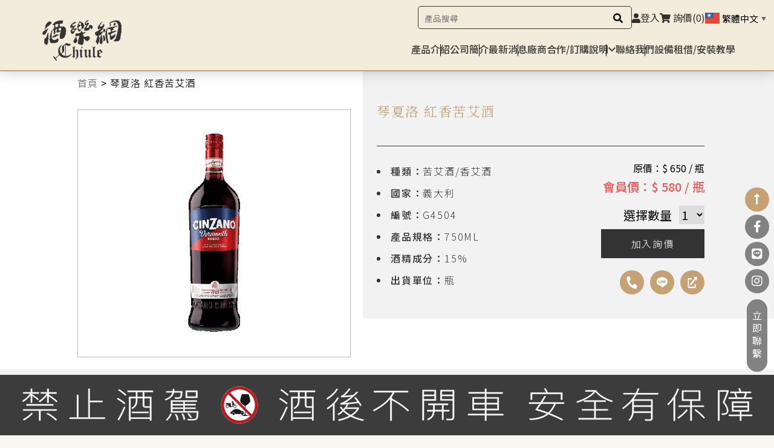

--- FILE ---
content_type: text/html; charset=UTF-8
request_url: https://chiule.com/products/%E7%90%B4%E5%A4%8F%E6%B4%9B-%E7%B4%85%E9%A6%99%E8%8B%A6%E8%89%BE%E9%85%92/
body_size: 21156
content:
<!doctype html>
<html lang="zh-TW" prefix="og: https://ogp.me/ns#">
<head>
	<meta charset="UTF-8">
	<meta name="viewport" content="width=device-width, initial-scale=1">
	<link rel="profile" href="https://gmpg.org/xfn/11">
	
<!-- Google Tag Manager for WordPress by gtm4wp.com -->
<script data-cfasync="false" data-pagespeed-no-defer>
	var gtm4wp_datalayer_name = "dataLayer";
	var dataLayer = dataLayer || [];
</script>
<!-- End Google Tag Manager for WordPress by gtm4wp.com -->
<!-- Search Engine Optimization by Rank Math PRO - https://rankmath.com/ -->
<title>琴夏洛 紅香苦艾酒 - 酒樂網</title>
<meta name="robots" content="follow, index, max-snippet:-1, max-video-preview:-1, max-image-preview:large"/>
<link rel="canonical" href="https://chiule.com/products/%e7%90%b4%e5%a4%8f%e6%b4%9b-%e7%b4%85%e9%a6%99%e8%8b%a6%e8%89%be%e9%85%92/" />
<meta property="og:locale" content="zh_TW" />
<meta property="og:type" content="article" />
<meta property="og:title" content="琴夏洛 紅香苦艾酒 - 酒樂網" />
<meta property="og:url" content="https://chiule.com/products/%e7%90%b4%e5%a4%8f%e6%b4%9b-%e7%b4%85%e9%a6%99%e8%8b%a6%e8%89%be%e9%85%92/" />
<meta property="og:site_name" content="酒樂網" />
<meta property="og:image" content="https://chiule.com/wp-content/uploads/20210823154812_43883.png" />
<meta property="og:image:secure_url" content="https://chiule.com/wp-content/uploads/20210823154812_43883.png" />
<meta property="og:image:width" content="600" />
<meta property="og:image:height" content="604" />
<meta property="og:image:alt" content="琴夏洛 紅香苦艾酒" />
<meta property="og:image:type" content="image/png" />
<meta name="twitter:card" content="summary_large_image" />
<meta name="twitter:title" content="琴夏洛 紅香苦艾酒 - 酒樂網" />
<meta name="twitter:image" content="https://chiule.com/wp-content/uploads/20210823154812_43883.png" />
<script type="application/ld+json" class="rank-math-schema-pro">{"@context":"https://schema.org","@graph":[{"@type":"BreadcrumbList","@id":"https://chiule.com/products/%e7%90%b4%e5%a4%8f%e6%b4%9b-%e7%b4%85%e9%a6%99%e8%8b%a6%e8%89%be%e9%85%92/#breadcrumb","itemListElement":[{"@type":"ListItem","position":"1","item":{"@id":"https://chiule.com","name":"\u9996\u9801"}},{"@type":"ListItem","position":"2","item":{"@id":"https://chiule.com/products/%e7%90%b4%e5%a4%8f%e6%b4%9b-%e7%b4%85%e9%a6%99%e8%8b%a6%e8%89%be%e9%85%92/","name":"\u7434\u590f\u6d1b \u7d05\u9999\u82e6\u827e\u9152"}}]}]}</script>
<!-- /Rank Math WordPress SEO plugin -->

<link rel='dns-prefetch' href='//unpkg.com' />
<link rel='dns-prefetch' href='//gist.githack.com' />
<link rel='dns-prefetch' href='//cdn.jsdelivr.net' />
<link rel="alternate" type="application/rss+xml" title="訂閱《酒樂網》&raquo; 資訊提供" href="https://chiule.com/feed/" />
<link rel="alternate" type="application/rss+xml" title="訂閱《酒樂網》&raquo; 留言的資訊提供" href="https://chiule.com/comments/feed/" />
<script>
window._wpemojiSettings = {"baseUrl":"https:\/\/s.w.org\/images\/core\/emoji\/14.0.0\/72x72\/","ext":".png","svgUrl":"https:\/\/s.w.org\/images\/core\/emoji\/14.0.0\/svg\/","svgExt":".svg","source":{"concatemoji":"https:\/\/chiule.com\/wp-includes\/js\/wp-emoji-release.min.js?ver=6.4.7"}};
/*! This file is auto-generated */
!function(i,n){var o,s,e;function c(e){try{var t={supportTests:e,timestamp:(new Date).valueOf()};sessionStorage.setItem(o,JSON.stringify(t))}catch(e){}}function p(e,t,n){e.clearRect(0,0,e.canvas.width,e.canvas.height),e.fillText(t,0,0);var t=new Uint32Array(e.getImageData(0,0,e.canvas.width,e.canvas.height).data),r=(e.clearRect(0,0,e.canvas.width,e.canvas.height),e.fillText(n,0,0),new Uint32Array(e.getImageData(0,0,e.canvas.width,e.canvas.height).data));return t.every(function(e,t){return e===r[t]})}function u(e,t,n){switch(t){case"flag":return n(e,"\ud83c\udff3\ufe0f\u200d\u26a7\ufe0f","\ud83c\udff3\ufe0f\u200b\u26a7\ufe0f")?!1:!n(e,"\ud83c\uddfa\ud83c\uddf3","\ud83c\uddfa\u200b\ud83c\uddf3")&&!n(e,"\ud83c\udff4\udb40\udc67\udb40\udc62\udb40\udc65\udb40\udc6e\udb40\udc67\udb40\udc7f","\ud83c\udff4\u200b\udb40\udc67\u200b\udb40\udc62\u200b\udb40\udc65\u200b\udb40\udc6e\u200b\udb40\udc67\u200b\udb40\udc7f");case"emoji":return!n(e,"\ud83e\udef1\ud83c\udffb\u200d\ud83e\udef2\ud83c\udfff","\ud83e\udef1\ud83c\udffb\u200b\ud83e\udef2\ud83c\udfff")}return!1}function f(e,t,n){var r="undefined"!=typeof WorkerGlobalScope&&self instanceof WorkerGlobalScope?new OffscreenCanvas(300,150):i.createElement("canvas"),a=r.getContext("2d",{willReadFrequently:!0}),o=(a.textBaseline="top",a.font="600 32px Arial",{});return e.forEach(function(e){o[e]=t(a,e,n)}),o}function t(e){var t=i.createElement("script");t.src=e,t.defer=!0,i.head.appendChild(t)}"undefined"!=typeof Promise&&(o="wpEmojiSettingsSupports",s=["flag","emoji"],n.supports={everything:!0,everythingExceptFlag:!0},e=new Promise(function(e){i.addEventListener("DOMContentLoaded",e,{once:!0})}),new Promise(function(t){var n=function(){try{var e=JSON.parse(sessionStorage.getItem(o));if("object"==typeof e&&"number"==typeof e.timestamp&&(new Date).valueOf()<e.timestamp+604800&&"object"==typeof e.supportTests)return e.supportTests}catch(e){}return null}();if(!n){if("undefined"!=typeof Worker&&"undefined"!=typeof OffscreenCanvas&&"undefined"!=typeof URL&&URL.createObjectURL&&"undefined"!=typeof Blob)try{var e="postMessage("+f.toString()+"("+[JSON.stringify(s),u.toString(),p.toString()].join(",")+"));",r=new Blob([e],{type:"text/javascript"}),a=new Worker(URL.createObjectURL(r),{name:"wpTestEmojiSupports"});return void(a.onmessage=function(e){c(n=e.data),a.terminate(),t(n)})}catch(e){}c(n=f(s,u,p))}t(n)}).then(function(e){for(var t in e)n.supports[t]=e[t],n.supports.everything=n.supports.everything&&n.supports[t],"flag"!==t&&(n.supports.everythingExceptFlag=n.supports.everythingExceptFlag&&n.supports[t]);n.supports.everythingExceptFlag=n.supports.everythingExceptFlag&&!n.supports.flag,n.DOMReady=!1,n.readyCallback=function(){n.DOMReady=!0}}).then(function(){return e}).then(function(){var e;n.supports.everything||(n.readyCallback(),(e=n.source||{}).concatemoji?t(e.concatemoji):e.wpemoji&&e.twemoji&&(t(e.twemoji),t(e.wpemoji)))}))}((window,document),window._wpemojiSettings);
</script>
<style id='wp-emoji-styles-inline-css'>

	img.wp-smiley, img.emoji {
		display: inline !important;
		border: none !important;
		box-shadow: none !important;
		height: 1em !important;
		width: 1em !important;
		margin: 0 0.07em !important;
		vertical-align: -0.1em !important;
		background: none !important;
		padding: 0 !important;
	}
</style>
<link rel='stylesheet' id='wp-block-library-css' href='https://chiule.com/wp-includes/css/dist/block-library/style.min.css?ver=6.4.7' media='all' />
<style id='rank-math-toc-block-style-inline-css'>
.wp-block-rank-math-toc-block nav ol{counter-reset:item}.wp-block-rank-math-toc-block nav ol li{display:block}.wp-block-rank-math-toc-block nav ol li:before{content:counters(item, ".") " ";counter-increment:item}

</style>
<style id='classic-theme-styles-inline-css'>
/*! This file is auto-generated */
.wp-block-button__link{color:#fff;background-color:#32373c;border-radius:9999px;box-shadow:none;text-decoration:none;padding:calc(.667em + 2px) calc(1.333em + 2px);font-size:1.125em}.wp-block-file__button{background:#32373c;color:#fff;text-decoration:none}
</style>
<style id='global-styles-inline-css'>
body{--wp--preset--color--black: #000000;--wp--preset--color--cyan-bluish-gray: #abb8c3;--wp--preset--color--white: #ffffff;--wp--preset--color--pale-pink: #f78da7;--wp--preset--color--vivid-red: #cf2e2e;--wp--preset--color--luminous-vivid-orange: #ff6900;--wp--preset--color--luminous-vivid-amber: #fcb900;--wp--preset--color--light-green-cyan: #7bdcb5;--wp--preset--color--vivid-green-cyan: #00d084;--wp--preset--color--pale-cyan-blue: #8ed1fc;--wp--preset--color--vivid-cyan-blue: #0693e3;--wp--preset--color--vivid-purple: #9b51e0;--wp--preset--gradient--vivid-cyan-blue-to-vivid-purple: linear-gradient(135deg,rgba(6,147,227,1) 0%,rgb(155,81,224) 100%);--wp--preset--gradient--light-green-cyan-to-vivid-green-cyan: linear-gradient(135deg,rgb(122,220,180) 0%,rgb(0,208,130) 100%);--wp--preset--gradient--luminous-vivid-amber-to-luminous-vivid-orange: linear-gradient(135deg,rgba(252,185,0,1) 0%,rgba(255,105,0,1) 100%);--wp--preset--gradient--luminous-vivid-orange-to-vivid-red: linear-gradient(135deg,rgba(255,105,0,1) 0%,rgb(207,46,46) 100%);--wp--preset--gradient--very-light-gray-to-cyan-bluish-gray: linear-gradient(135deg,rgb(238,238,238) 0%,rgb(169,184,195) 100%);--wp--preset--gradient--cool-to-warm-spectrum: linear-gradient(135deg,rgb(74,234,220) 0%,rgb(151,120,209) 20%,rgb(207,42,186) 40%,rgb(238,44,130) 60%,rgb(251,105,98) 80%,rgb(254,248,76) 100%);--wp--preset--gradient--blush-light-purple: linear-gradient(135deg,rgb(255,206,236) 0%,rgb(152,150,240) 100%);--wp--preset--gradient--blush-bordeaux: linear-gradient(135deg,rgb(254,205,165) 0%,rgb(254,45,45) 50%,rgb(107,0,62) 100%);--wp--preset--gradient--luminous-dusk: linear-gradient(135deg,rgb(255,203,112) 0%,rgb(199,81,192) 50%,rgb(65,88,208) 100%);--wp--preset--gradient--pale-ocean: linear-gradient(135deg,rgb(255,245,203) 0%,rgb(182,227,212) 50%,rgb(51,167,181) 100%);--wp--preset--gradient--electric-grass: linear-gradient(135deg,rgb(202,248,128) 0%,rgb(113,206,126) 100%);--wp--preset--gradient--midnight: linear-gradient(135deg,rgb(2,3,129) 0%,rgb(40,116,252) 100%);--wp--preset--font-size--small: 13px;--wp--preset--font-size--medium: 20px;--wp--preset--font-size--large: 36px;--wp--preset--font-size--x-large: 42px;--wp--preset--spacing--20: 0.44rem;--wp--preset--spacing--30: 0.67rem;--wp--preset--spacing--40: 1rem;--wp--preset--spacing--50: 1.5rem;--wp--preset--spacing--60: 2.25rem;--wp--preset--spacing--70: 3.38rem;--wp--preset--spacing--80: 5.06rem;--wp--preset--shadow--natural: 6px 6px 9px rgba(0, 0, 0, 0.2);--wp--preset--shadow--deep: 12px 12px 50px rgba(0, 0, 0, 0.4);--wp--preset--shadow--sharp: 6px 6px 0px rgba(0, 0, 0, 0.2);--wp--preset--shadow--outlined: 6px 6px 0px -3px rgba(255, 255, 255, 1), 6px 6px rgba(0, 0, 0, 1);--wp--preset--shadow--crisp: 6px 6px 0px rgba(0, 0, 0, 1);}:where(.is-layout-flex){gap: 0.5em;}:where(.is-layout-grid){gap: 0.5em;}body .is-layout-flow > .alignleft{float: left;margin-inline-start: 0;margin-inline-end: 2em;}body .is-layout-flow > .alignright{float: right;margin-inline-start: 2em;margin-inline-end: 0;}body .is-layout-flow > .aligncenter{margin-left: auto !important;margin-right: auto !important;}body .is-layout-constrained > .alignleft{float: left;margin-inline-start: 0;margin-inline-end: 2em;}body .is-layout-constrained > .alignright{float: right;margin-inline-start: 2em;margin-inline-end: 0;}body .is-layout-constrained > .aligncenter{margin-left: auto !important;margin-right: auto !important;}body .is-layout-constrained > :where(:not(.alignleft):not(.alignright):not(.alignfull)){max-width: var(--wp--style--global--content-size);margin-left: auto !important;margin-right: auto !important;}body .is-layout-constrained > .alignwide{max-width: var(--wp--style--global--wide-size);}body .is-layout-flex{display: flex;}body .is-layout-flex{flex-wrap: wrap;align-items: center;}body .is-layout-flex > *{margin: 0;}body .is-layout-grid{display: grid;}body .is-layout-grid > *{margin: 0;}:where(.wp-block-columns.is-layout-flex){gap: 2em;}:where(.wp-block-columns.is-layout-grid){gap: 2em;}:where(.wp-block-post-template.is-layout-flex){gap: 1.25em;}:where(.wp-block-post-template.is-layout-grid){gap: 1.25em;}.has-black-color{color: var(--wp--preset--color--black) !important;}.has-cyan-bluish-gray-color{color: var(--wp--preset--color--cyan-bluish-gray) !important;}.has-white-color{color: var(--wp--preset--color--white) !important;}.has-pale-pink-color{color: var(--wp--preset--color--pale-pink) !important;}.has-vivid-red-color{color: var(--wp--preset--color--vivid-red) !important;}.has-luminous-vivid-orange-color{color: var(--wp--preset--color--luminous-vivid-orange) !important;}.has-luminous-vivid-amber-color{color: var(--wp--preset--color--luminous-vivid-amber) !important;}.has-light-green-cyan-color{color: var(--wp--preset--color--light-green-cyan) !important;}.has-vivid-green-cyan-color{color: var(--wp--preset--color--vivid-green-cyan) !important;}.has-pale-cyan-blue-color{color: var(--wp--preset--color--pale-cyan-blue) !important;}.has-vivid-cyan-blue-color{color: var(--wp--preset--color--vivid-cyan-blue) !important;}.has-vivid-purple-color{color: var(--wp--preset--color--vivid-purple) !important;}.has-black-background-color{background-color: var(--wp--preset--color--black) !important;}.has-cyan-bluish-gray-background-color{background-color: var(--wp--preset--color--cyan-bluish-gray) !important;}.has-white-background-color{background-color: var(--wp--preset--color--white) !important;}.has-pale-pink-background-color{background-color: var(--wp--preset--color--pale-pink) !important;}.has-vivid-red-background-color{background-color: var(--wp--preset--color--vivid-red) !important;}.has-luminous-vivid-orange-background-color{background-color: var(--wp--preset--color--luminous-vivid-orange) !important;}.has-luminous-vivid-amber-background-color{background-color: var(--wp--preset--color--luminous-vivid-amber) !important;}.has-light-green-cyan-background-color{background-color: var(--wp--preset--color--light-green-cyan) !important;}.has-vivid-green-cyan-background-color{background-color: var(--wp--preset--color--vivid-green-cyan) !important;}.has-pale-cyan-blue-background-color{background-color: var(--wp--preset--color--pale-cyan-blue) !important;}.has-vivid-cyan-blue-background-color{background-color: var(--wp--preset--color--vivid-cyan-blue) !important;}.has-vivid-purple-background-color{background-color: var(--wp--preset--color--vivid-purple) !important;}.has-black-border-color{border-color: var(--wp--preset--color--black) !important;}.has-cyan-bluish-gray-border-color{border-color: var(--wp--preset--color--cyan-bluish-gray) !important;}.has-white-border-color{border-color: var(--wp--preset--color--white) !important;}.has-pale-pink-border-color{border-color: var(--wp--preset--color--pale-pink) !important;}.has-vivid-red-border-color{border-color: var(--wp--preset--color--vivid-red) !important;}.has-luminous-vivid-orange-border-color{border-color: var(--wp--preset--color--luminous-vivid-orange) !important;}.has-luminous-vivid-amber-border-color{border-color: var(--wp--preset--color--luminous-vivid-amber) !important;}.has-light-green-cyan-border-color{border-color: var(--wp--preset--color--light-green-cyan) !important;}.has-vivid-green-cyan-border-color{border-color: var(--wp--preset--color--vivid-green-cyan) !important;}.has-pale-cyan-blue-border-color{border-color: var(--wp--preset--color--pale-cyan-blue) !important;}.has-vivid-cyan-blue-border-color{border-color: var(--wp--preset--color--vivid-cyan-blue) !important;}.has-vivid-purple-border-color{border-color: var(--wp--preset--color--vivid-purple) !important;}.has-vivid-cyan-blue-to-vivid-purple-gradient-background{background: var(--wp--preset--gradient--vivid-cyan-blue-to-vivid-purple) !important;}.has-light-green-cyan-to-vivid-green-cyan-gradient-background{background: var(--wp--preset--gradient--light-green-cyan-to-vivid-green-cyan) !important;}.has-luminous-vivid-amber-to-luminous-vivid-orange-gradient-background{background: var(--wp--preset--gradient--luminous-vivid-amber-to-luminous-vivid-orange) !important;}.has-luminous-vivid-orange-to-vivid-red-gradient-background{background: var(--wp--preset--gradient--luminous-vivid-orange-to-vivid-red) !important;}.has-very-light-gray-to-cyan-bluish-gray-gradient-background{background: var(--wp--preset--gradient--very-light-gray-to-cyan-bluish-gray) !important;}.has-cool-to-warm-spectrum-gradient-background{background: var(--wp--preset--gradient--cool-to-warm-spectrum) !important;}.has-blush-light-purple-gradient-background{background: var(--wp--preset--gradient--blush-light-purple) !important;}.has-blush-bordeaux-gradient-background{background: var(--wp--preset--gradient--blush-bordeaux) !important;}.has-luminous-dusk-gradient-background{background: var(--wp--preset--gradient--luminous-dusk) !important;}.has-pale-ocean-gradient-background{background: var(--wp--preset--gradient--pale-ocean) !important;}.has-electric-grass-gradient-background{background: var(--wp--preset--gradient--electric-grass) !important;}.has-midnight-gradient-background{background: var(--wp--preset--gradient--midnight) !important;}.has-small-font-size{font-size: var(--wp--preset--font-size--small) !important;}.has-medium-font-size{font-size: var(--wp--preset--font-size--medium) !important;}.has-large-font-size{font-size: var(--wp--preset--font-size--large) !important;}.has-x-large-font-size{font-size: var(--wp--preset--font-size--x-large) !important;}
.wp-block-navigation a:where(:not(.wp-element-button)){color: inherit;}
:where(.wp-block-post-template.is-layout-flex){gap: 1.25em;}:where(.wp-block-post-template.is-layout-grid){gap: 1.25em;}
:where(.wp-block-columns.is-layout-flex){gap: 2em;}:where(.wp-block-columns.is-layout-grid){gap: 2em;}
.wp-block-pullquote{font-size: 1.5em;line-height: 1.6;}
</style>
<link rel='stylesheet' id='wp-chiule-style-css' href='https://chiule.com/wp-content/themes/hello-theme-child-master/wp-chiule//dist.css?ver=8673c9f098649c2228937a9c726ddc04' media='all' />
<link rel='stylesheet' id='hello-elementor-header-footer-css' href='https://chiule.com/wp-content/themes/hello-elementor/header-footer.min.css?ver=3.0.1' media='all' />
<link rel='stylesheet' id='elementor-icons-css' href='https://chiule.com/wp-content/plugins/elementor/assets/lib/eicons/css/elementor-icons.min.css?ver=5.27.0' media='all' />
<link rel='stylesheet' id='elementor-frontend-css' href='https://chiule.com/wp-content/plugins/elementor/assets/css/frontend.min.css?ver=3.19.2' media='all' />
<link rel='stylesheet' id='swiper-css' href='https://chiule.com/wp-content/plugins/elementor/assets/lib/swiper/v8/css/swiper.min.css?ver=8.4.5' media='all' />
<link rel='stylesheet' id='elementor-post-171-css' href='https://chiule.com/wp-content/uploads/elementor/css/post-171.css?ver=1717828315' media='all' />
<link rel='stylesheet' id='elementor-pro-css' href='https://chiule.com/wp-content/plugins/elementor-pro/assets/css/frontend.min.css?ver=3.19.2' media='all' />
<link rel='stylesheet' id='font-awesome-5-all-css' href='https://chiule.com/wp-content/plugins/elementor/assets/lib/font-awesome/css/all.min.css?ver=3.19.2' media='all' />
<link rel='stylesheet' id='font-awesome-4-shim-css' href='https://chiule.com/wp-content/plugins/elementor/assets/lib/font-awesome/css/v4-shims.min.css?ver=3.19.2' media='all' />
<link rel='stylesheet' id='elementor-post-621-css' href='https://chiule.com/wp-content/uploads/elementor/css/post-621.css?ver=1717828315' media='all' />
<link rel='stylesheet' id='elementor-post-969-css' href='https://chiule.com/wp-content/uploads/elementor/css/post-969.css?ver=1717828343' media='all' />
<link rel='stylesheet' id='elementor-post-430-css' href='https://chiule.com/wp-content/uploads/elementor/css/post-430.css?ver=1717828315' media='all' />
<script src="https://chiule.com/wp-includes/js/jquery/jquery.min.js?ver=3.7.1" id="jquery-core-js"></script>
<script src="https://chiule.com/wp-includes/js/jquery/jquery-migrate.min.js?ver=3.4.1" id="jquery-migrate-js"></script>
<script src="https://chiule.com/wp-content/plugins/elementor/assets/lib/font-awesome/js/v4-shims.min.js?ver=3.19.2" id="font-awesome-4-shim-js"></script>
<link rel="https://api.w.org/" href="https://chiule.com/wp-json/" /><link rel="alternate" type="application/json" href="https://chiule.com/wp-json/wp/v2/products/2465" /><meta name="generator" content="WordPress 6.4.7" />
<link rel='shortlink' href='https://chiule.com/?p=2465' />
<link rel="alternate" type="application/json+oembed" href="https://chiule.com/wp-json/oembed/1.0/embed?url=https%3A%2F%2Fchiule.com%2Fproducts%2F%25e7%2590%25b4%25e5%25a4%258f%25e6%25b4%259b-%25e7%25b4%2585%25e9%25a6%2599%25e8%258b%25a6%25e8%2589%25be%25e9%2585%2592%2F" />
<link rel="alternate" type="text/xml+oembed" href="https://chiule.com/wp-json/oembed/1.0/embed?url=https%3A%2F%2Fchiule.com%2Fproducts%2F%25e7%2590%25b4%25e5%25a4%258f%25e6%25b4%259b-%25e7%25b4%2585%25e9%25a6%2599%25e8%258b%25a6%25e8%2589%25be%25e9%2585%2592%2F&#038;format=xml" />

<!-- Google Tag Manager for WordPress by gtm4wp.com -->
<!-- GTM Container placement set to automatic -->
<script data-cfasync="false" data-pagespeed-no-defer type="text/javascript">
	var dataLayer_content = {"pagePostType":"products","pagePostType2":"single-products"};
	dataLayer.push( dataLayer_content );
</script>
<script data-cfasync="false">
(function(w,d,s,l,i){w[l]=w[l]||[];w[l].push({'gtm.start':
new Date().getTime(),event:'gtm.js'});var f=d.getElementsByTagName(s)[0],
j=d.createElement(s),dl=l!='dataLayer'?'&l='+l:'';j.async=true;j.src=
'//www.googletagmanager.com/gtm.js?id='+i+dl;f.parentNode.insertBefore(j,f);
})(window,document,'script','dataLayer','GTM-KTFSX9WH');
</script>
<!-- End Google Tag Manager for WordPress by gtm4wp.com --><meta name="generator" content="Elementor 3.19.2; features: additional_custom_breakpoints, block_editor_assets_optimize, e_image_loading_optimization; settings: css_print_method-external, google_font-enabled, font_display-auto">

<link rel='stylesheet' id='5797.css-css'  href='//chiule.com/wp-content/uploads/custom-css-js/5797.css?v=8844' media='all' />

<link rel='stylesheet' id='4773.css-css'  href='//chiule.com/wp-content/uploads/custom-css-js/4773.css?v=6988' media='all' />

<link rel='stylesheet' id='816.css-css'  href='//chiule.com/wp-content/uploads/custom-css-js/816.css?v=6103' media='all' />

<link rel='stylesheet' id='806.css-css'  href='//chiule.com/wp-content/uploads/custom-css-js/806.css?v=4261' media='all' />

<link rel='stylesheet' id='795.css-css'  href='//chiule.com/wp-content/uploads/custom-css-js/795.css?v=1371' media='all' />

<link rel='stylesheet' id='780.css-css'  href='//chiule.com/wp-content/uploads/custom-css-js/780.css?v=1948' media='all' />

<link rel='stylesheet' id='738.css-css'  href='//chiule.com/wp-content/uploads/custom-css-js/738.css?v=8598' media='all' />

<link rel='stylesheet' id='730.css-css'  href='//chiule.com/wp-content/uploads/custom-css-js/730.css?v=226' media='all' />

<link rel='stylesheet' id='715.css-css'  href='//chiule.com/wp-content/uploads/custom-css-js/715.css?v=3398' media='all' />

<link rel='stylesheet' id='697.css-css'  href='//chiule.com/wp-content/uploads/custom-css-js/697.css?v=7468' media='all' />

<link rel='stylesheet' id='692.css-css'  href='//chiule.com/wp-content/uploads/custom-css-js/692.css?v=7771' media='all' />

<link rel='stylesheet' id='684.css-css'  href='//chiule.com/wp-content/uploads/custom-css-js/684.css?v=3086' media='all' />

<link rel='stylesheet' id='637.css-css'  href='//chiule.com/wp-content/uploads/custom-css-js/637.css?v=9069' media='all' />

<link rel='stylesheet' id='595.css-css'  href='//chiule.com/wp-content/uploads/custom-css-js/595.css?v=7823' media='all' />

<link rel='stylesheet' id='590.css-css'  href='//chiule.com/wp-content/uploads/custom-css-js/590.css?v=3885' media='all' />

<link rel='stylesheet' id='418.css-css'  href='//chiule.com/wp-content/uploads/custom-css-js/418.css?v=7799' media='all' />

<link rel='stylesheet' id='350.css-css'  href='//chiule.com/wp-content/uploads/custom-css-js/350.css?v=9422' media='all' />

<link rel='stylesheet' id='289.css-css'  href='//chiule.com/wp-content/uploads/custom-css-js/289.css?v=924' media='all' />
<!-- start Simple Custom CSS and JS -->
<script>
window.GatheringDesignUtils={detectTouchscreen:function(){var result=!1;if(window.PointerEvent&&('maxTouchPoints' in navigator)){if(navigator.maxTouchPoints>0){result=!0}}else{if(window.matchMedia&&window.matchMedia("(any-pointer:coarse)").matches){result=!0}else if(window.TouchEvent||('ontouchstart' in window)){result=!0}}
return result}}
</script>
<!-- end Simple Custom CSS and JS -->
<!-- start Simple Custom CSS and JS -->
<script>
window.CookieSourceTracker = {

    containers: {
        first: 'cookie_source_tracker_first',
        current: 'cookie_source_tracker_current',
    },

    init: function() {

        let url = new URL(window.location.href);
        let params = new URLSearchParams(url.search);

        if (this.isCampaign()) {
            return this.setMainCookie({
                campaign: params.get('campaignid') || params.get('utm_campaign') || 'unknown_campaign',
                keyword: params.get('keyword')
            })
        }

        if (this.isEDM()) {
            return this.setMainCookie({
                campaign: 'EDM_' + params.get('utm_campaign')
            })
        }
         
        if (this.isSocial()) { 
            return this.setMainCookie({
                campaign: 'Social'
            })
        }
        
        if (this.isOrganic()) {
            return this.setMainCookie({
                campaign: 'Organic'
            })
        }
        
        if (this.isDirect()) {
            return this.setMainCookie({
                campaign: 'Direct'
            })
        }

        // 前面都沒有，設定為 None
        return this.setMainCookie({
            campaign: 'None'
        })
    },

    isSameDomain: function () {
        let referrer = document.referrer
        if (referrer) {
			try {
				let currentURL = new URL(window.location.href);
				let refererURL = new URL(referrer);
				return currentURL.hostname === refererURL.hostname
			} catch (e) {
				return false
			}
        }
        return false
    },

    isDirect: function () {
        return !document.referrer
    },

    isEDM: function () {
        let url = new URL(window.location.href);
        let params = new URLSearchParams(url.search);
        return params.get('utm_source') === 'EDM'
    },

    isCampaign: function () {
        let url = new URL(window.location.href);
        let params = new URLSearchParams(url.search);
        return params.get('utm_medium') === 'cpc'
            || params.get('utm_medium') === 'google_cpc'
            || params.get('gclid')
    },

    // Support Google, Bing, Yahoo, Yandex
    isOrganic: function () {
        if (document.referrer) {
			try {
				let referrerURL = new URL(document.referrer)
				return referrerURL.hostname.includes('yahoo.')
					|| referrerURL.hostname.includes('bing.')
					|| referrerURL.hostname.includes('google.')
					|| referrerURL.hostname.includes('yandex.')
			} catch (e) {
				return false
			}
        }
        return false
    },

    // Support Facebook, Instagram, Twitter, LinkedIn
    isSocial: function () {
        let url = new URL(window.location.href);
        let params = new URLSearchParams(url.search);
        return ['facebook', 'instagram', 'twitter', 'linkedin']
            .includes(params.get('utm_source'))
    },

    setMainCookie: function (cookeValue) {
        const url = new URL(window.location.href);
        const params = new URLSearchParams(url.search);
        const merged = Object.assign(cookeValue, {
            url: window.location.href,
            referrer: document.referrer,
			utm_id: params.get('utm_id'),
			utm_source: params.get('utm_source'),
			utm_medium: params.get('utm_medium'),
			utm_campaign: params.get('utm_campaign'),
			utm_term: params.get('utm_term'),
			utm_content: params.get('utm_content'),
        })

        if (!this.getCookie(this.containers.first)) {
            this.setCookie(this.containers.first, merged)
        }

        this.setCookie(this.containers.current, merged)
    },

    setCookie: function (cname, cvalue, exdays) {
        const d = new Date();
        d.setTime(d.getTime() + (exdays * 24 * 60 * 60 * 1000));
        let expires = "expires="+d.toUTCString();
        document.cookie = cname + "=" + JSON.stringify(cvalue) + ";" + expires + ";path=/";
    },
    
    getCookie: function (cname) {
        let name = cname + "=";
        let ca = document.cookie.split(';');
        for(let i = 0; i < ca.length; i++) {
            let c = ca[i];
            while (c.charAt(0) == ' ') {
                c = c.substring(1);
            }
            if (c.indexOf(name) == 0) {
                return JSON.parse(c.substring(name.length, c.length));
            }
        }
        return undefined
    }
}

window.CookieSourceTracker.init()
</script>
<!-- end Simple Custom CSS and JS -->
<!-- start Simple Custom CSS and JS -->
<style>
@keyframes fadeIn {
  from {
    opacity: 0;
  }
  100% {
    opacity: 1;
  }
}
.error_page {
  height: 100vh;
  background-color: #F9F6F1;
  color: var(--color-black);
  text-align: center;
  /* container */
}
.error_page .container {
  max-width: 1400px;
  margin: 0 auto;
}
@media only screen and (max-width: 1400px) {
  .error_page .container {
    width: 90%;
  }
}
.error_page .flex {
  display: flex;
  height: 100%;
  align-items: center;
  justify-content: center;
  flex-direction: column;
}
.error_page .h1 {
  font-size: 15em;
  font-weight: 700;
  transition: font-size 200ms ease-in-out;
}
@media only screen and (max-width: 796px) {
  .error_page .h1 {
    font-size: 10em;
  }
}
@media only screen and (max-width: 500px) {
  .error_page .h1 {
    font-size: 7em;
  }
}
.error_page .h1 .fade-in {
  animation: fadeIn 2s ease infinite;
}
.error_page .h1 span#digit1 {
  animation-delay: 200ms;
}
.error_page .h1 span#digit2 {
  animation-delay: 300ms;
}
.error_page .h1 span#digit3 {
  animation-delay: 400ms;
}
.error_page .p {
  font-size: 16px;
  line-height: 1.5;
  font-weight: 400;
  letter-spacing: 1.5px;
}
.error_page .st_text {
  font-size: 20px;
  font-weight: 700;
}
.error_page .error_btn {
  display: inline-block;
  margin-top: 50px;
  padding: 10px 50px;
  background: var(--color-black);
  color: #fff;
  text-decoration: none;
  cursor: pointer;
  transition: all 0.35s ease-in-out;
}
.error_page .error_btn:hover {
  color: #fff;
  background-color: rgba(255, 255, 255, 0.538);
  transition: all 0.35s ease-in-out;
}
.error_page .sec_text {
  margin-top: 20px;
}

</style>
<!-- end Simple Custom CSS and JS -->
<link rel="icon" href="https://chiule.com/wp-content/uploads/favicon.png" sizes="32x32" />
<link rel="icon" href="https://chiule.com/wp-content/uploads/favicon.png" sizes="192x192" />
<link rel="apple-touch-icon" href="https://chiule.com/wp-content/uploads/favicon.png" />
<meta name="msapplication-TileImage" content="https://chiule.com/wp-content/uploads/favicon.png" />
<style id="wpforms-css-vars-root">
				:root {
					--wpforms-field-border-radius: 3px;
--wpforms-field-background-color: #ffffff;
--wpforms-field-border-color: rgba( 0, 0, 0, 0.25 );
--wpforms-field-text-color: rgba( 0, 0, 0, 0.7 );
--wpforms-label-color: rgba( 0, 0, 0, 0.85 );
--wpforms-label-sublabel-color: rgba( 0, 0, 0, 0.55 );
--wpforms-label-error-color: #d63637;
--wpforms-button-border-radius: 3px;
--wpforms-button-background-color: #066aab;
--wpforms-button-text-color: #ffffff;
--wpforms-field-size-input-height: 43px;
--wpforms-field-size-input-spacing: 15px;
--wpforms-field-size-font-size: 16px;
--wpforms-field-size-line-height: 19px;
--wpforms-field-size-padding-h: 14px;
--wpforms-field-size-checkbox-size: 16px;
--wpforms-field-size-sublabel-spacing: 5px;
--wpforms-field-size-icon-size: 1;
--wpforms-label-size-font-size: 16px;
--wpforms-label-size-line-height: 19px;
--wpforms-label-size-sublabel-font-size: 14px;
--wpforms-label-size-sublabel-line-height: 17px;
--wpforms-button-size-font-size: 17px;
--wpforms-button-size-height: 41px;
--wpforms-button-size-padding-h: 15px;
--wpforms-button-size-margin-top: 10px;

				}
			</style></head>
<body class="products-template-default single single-products postid-2465 wp-custom-logo elementor-default elementor-kit-171 elementor-page-969">


<!-- GTM Container placement set to automatic -->
<!-- Google Tag Manager (noscript) -->
				<noscript><iframe src="https://www.googletagmanager.com/ns.html?id=GTM-KTFSX9WH" height="0" width="0" style="display:none;visibility:hidden" aria-hidden="true"></iframe></noscript>
<!-- End Google Tag Manager (noscript) -->
<a class="skip-link screen-reader-text" href="#content">跳至主要內容</a>

		<div data-elementor-type="header" data-elementor-id="201" class="elementor elementor-201 elementor-location-header" data-elementor-post-type="elementor_library">
					<section class="elementor-section elementor-top-section elementor-element elementor-element-9bebc36 elementor-section-full_width elementor-section-height-default elementor-section-height-default" data-id="9bebc36" data-element_type="section">
						<div class="elementor-container elementor-column-gap-no">
					<div class="elementor-column elementor-col-100 elementor-top-column elementor-element elementor-element-5349401" data-id="5349401" data-element_type="column">
			<div class="elementor-widget-wrap elementor-element-populated">
						<div class="elementor-element elementor-element-52b6f43 elementor-widget elementor-widget-AppHeader" data-id="52b6f43" data-element_type="widget" data-widget_type="AppHeader.default">
				<div class="elementor-widget-container">
			
<div class="app-header app-header-scrolled">
    <div class="app-header-top">
        <div class="app-header-search">
            <form class="app-header-search-form" method="GET" action="/">
                <input type="text" name="s" placeholder="產品搜尋" value="" />
                <button><i class="fas fa-search"></i></button>
                <a href="#elementor-action%3Aaction%3Dpopup%3Aopen%26settings%3DeyJpZCI6IjQzMCIsInRvZ2dsZSI6ZmFsc2V9"><i class="fas fa-search"></i></a>
            </form>
        </div>
        <div class="app-header-member">
            <div><i class="fas fa-user"></i></div> <span class="hide-md">登入</span>
        </div>
                <div class="app-header-cart">
            <div class="shop">
    <div class="shop_btn" style="color: #000">
        <i class="fas fa-shopping-cart"></i>
        <span class="hide-md">詢價</span><span class="shop_number"></span>
    </div>
</div>        </div>
        <div class="app-header-gtranslate">
            <div class="gtranslate_wrapper" id="gt-wrapper-66327284"></div>        </div>
    </div>
    <div class="app-header-container container">
        <div class="app-header-left">
            <div class="app-header-logo">
                <a href="https://chiule.com/" class="custom-logo-link" rel="home"><img width="206" height="113" src="https://chiule.com/wp-content/uploads/logo-black.png" class="custom-logo" alt="酒樂網" decoding="async" srcset="https://chiule.com/wp-content/uploads/logo-black.png 206w, https://chiule.com/wp-content/uploads/logo-black-150x82.png 150w" sizes="(max-width: 206px) 100vw, 206px" /></a>            </div>
        </div>
        <div class="app-header-right">
            <div class="app-header-menu">
                <ul class="app-header-menu-items">
                                        <li class="app-header-menu-item">
                        <a href="https://chiule.com/product-explorer/" rel="" target="_self">
                            產品介紹
                                                    </a>
    
                                            </li>
                                        <li class="app-header-menu-item">
                        <a href="https://chiule.com/%e5%85%ac%e5%8f%b8%e7%b0%a1%e4%bb%8b/" rel="" target="_self">
                            公司簡介
                                                    </a>
    
                                            </li>
                                        <li class="app-header-menu-item">
                        <a href="https://chiule.com/news/" rel="" target="_self">
                            最新消息
                                                    </a>
    
                                            </li>
                                        <li class="app-header-menu-item">
                        <a href="https://chiule.com/%e5%bb%a0%e5%95%86%e5%90%88%e4%bd%9c/" rel="" target="_self">
                            廠商合作/訂購說明
                                                        <div class="app-header-menu-item-expand"><i class="fas fa-chevron-down"></i></div>
                                                    </a>
    
                                                <div class="app-header-submenu">
                            <ul class="app-header-menu-items">
                                                                <li class="app-header-menu-item">
                                    <a href="https://chiule.com/%e6%9c%aa%e6%88%90%e5%b9%b4%e9%a3%b2%e9%85%92%e6%b3%95%e5%be%8b%e6%a2%9d%e6%96%87/" rel="" target="_self">未成年飲酒法律條文</a>
                                </li>
                                                                <li class="app-header-menu-item">
                                    <a href="https://chiule.com/%e6%9c%8d%e5%8b%99%e6%a2%9d%e6%ac%be/" rel="" target="_self">服務條款</a>
                                </li>
                                                                <li class="app-header-menu-item">
                                    <a href="https://chiule.com/%e9%9a%b1%e7%a7%81%e6%ac%8a%e6%94%bf%e7%ad%96/" rel="" target="_self">隱私權保護</a>
                                </li>
                                                            </ul>
                        </div>
                                            </li>
                                        <li class="app-header-menu-item">
                        <a href="https://chiule.com/%e8%81%af%e7%b5%a1%e6%88%91%e5%80%91/" rel="" target="_self">
                            聯絡我們
                                                    </a>
    
                                            </li>
                                        <li class="app-header-menu-item">
                        <a href="https://chiule.com/elementor-4390/" rel="" target="_self">
                            設備租借/安裝教學
                                                    </a>
    
                                            </li>
                                    </ul>
            </div>
            <div class="app-header-burger">
                <span></span>
                <span></span>
                <span></span>
            </div>
        </div>
    </div>
</div>		</div>
				</div>
					</div>
		</div>
					</div>
		</section>
				</div>
				<div data-elementor-type="single-post" data-elementor-id="969" class="elementor elementor-969 elementor-location-single post-2465 products type-products status-publish has-post-thumbnail hentry product-category-74 product-country-67 product-shop-36" data-elementor-post-type="elementor_library">
					<section class="elementor-section elementor-top-section elementor-element elementor-element-1ad31ad elementor-section-full_width elementor-section-height-default elementor-section-height-default" data-id="1ad31ad" data-element_type="section">
						<div class="elementor-container elementor-column-gap-no">
					<div class="elementor-column elementor-col-100 elementor-top-column elementor-element elementor-element-ee3e092" data-id="ee3e092" data-element_type="column">
			<div class="elementor-widget-wrap elementor-element-populated">
						<div class="elementor-element elementor-element-8066734 elementor-widget elementor-widget-ProductSingle" data-id="8066734" data-element_type="widget" data-widget_type="ProductSingle.default">
				<div class="elementor-widget-container">
			
<div class="product_top">
    <div class="product_wrap">
        <div class="product_wrap_flex">
            <div class="product_left">
                <div class="breadcrumb"><nav aria-label="breadcrumbs" class="rank-math-breadcrumb"><p><a href="https://chiule.com">首頁</a><span class="separator"> &gt; </span><span class="last">琴夏洛 紅香苦艾酒</span></p></nav></div>
                <div class="swiper product_swiper">
                    <div class="swiper-wrapper">
                                                <div class="swiper-slide product_swiper_item">
                            <img width="600" height="604" src="https://chiule.com/wp-content/uploads/20210823154812_43883.png" class="attachment-full size-full" alt="" decoding="async" srcset="https://chiule.com/wp-content/uploads/20210823154812_43883.png 600w, https://chiule.com/wp-content/uploads/20210823154812_43883-298x300.png 298w, https://chiule.com/wp-content/uploads/20210823154812_43883-150x150.png 150w" sizes="(max-width: 600px) 100vw, 600px" />                        </div>
                                            </div>
                    <div class="swiper-button-next"></div>
                    <div class="swiper-button-prev"></div>
                </div>
                <div class="swiper-pagination"></div>
            </div> <!-- .product_left -->

            <div class="product_right">
                <div class="basic_infor">
                    <h1 class="brown_title h4">琴夏洛 紅香苦艾酒</h1>
                    <h2 class="p line"></h2>
                    <div class="product_list_infor">
                        <ul class="ul">
                                                        <li class="li"><span class="li_title"> 種類：</span>苦艾酒/香艾酒</li>
                                                                                    <li class="li"><span class="li_title"> 國家：</span>義大利</li>
                                                        <li class="li"><span class="li_title"> 編號：</span>G4504</li>
                            <li class="li"><span class="li_title"> 產品規格：</span>750ML</li>
                            <li class="li"><span class="li_title"> 酒精成分：</span>15%</li>
                            <li class="li"><span class="li_title"> 出貨單位：</span>瓶</li>
                        </ul>

                        <div class="order">
                            <div class="order_flex">
                                <div class="prices">
                                                                        <div class="original_price">原價：$ 650 / 瓶</div>
                                                                                                            <div class="special_price">會員價：$ 580 / 瓶</div>
                                                                    </div>
                                <div>
                                    <div class="inquiry_number_select">
                                        <label for="inqury_number" class="inquiry_number_select_label">選擇數量</label>
                                        <select name="inquiry_number" class="inquiry_number_select_control">
                                            <option value="1">1</option>
                                            <option value="2">2</option>
                                            <option value="3">3</option>
                                            <option value="4">4</option>
                                            <option value="5">5</option>
                                            <option value="6">6</option>
                                            <option value="7">7</option>
                                            <option value="8">8</option>
                                            <option value="9">9</option>
                                            <option value="10">10</option>
                                        </select>
                                    </div>
                                    <button class="order_btn p"
                                        data-inquiry-count-ref=".inquiry_number_select_control"
                                        data-inquiry='{"id":2465,"permalink":"https:\/\/chiule.com\/products\/%e7%90%b4%e5%a4%8f%e6%b4%9b-%e7%b4%85%e9%a6%99%e8%8b%a6%e8%89%be%e9%85%92\/","image_html":"<img width=\"600\" height=\"604\" src=\"https:\/\/chiule.com\/wp-content\/uploads\/20210823154812_43883.png\" class=\"attachment-full size-full wp-post-image\" alt=\"\" decoding=\"async\" srcset=\"https:\/\/chiule.com\/wp-content\/uploads\/20210823154812_43883.png 600w, https:\/\/chiule.com\/wp-content\/uploads\/20210823154812_43883-298x300.png 298w, https:\/\/chiule.com\/wp-content\/uploads\/20210823154812_43883-150x150.png 150w\" sizes=\"(max-width: 600px) 100vw, 600px\" \/>","title":"\u7434\u590f\u6d1b \u7d05\u9999\u82e6\u827e\u9152","title_en":"","unit":"\u74f6","ml":"750ML","price":"650","m_price":"580"}'
                                    >加入詢價</button>
                                </div>
                            </div>
                            <div class="order_icon flex">
                                <a href="tel:02-22211500" class="a"><img src="/wp-content/uploads/order_phone.svg" alt="" /></a>
                                <a href="https://page.line.me/chiule520?openQrModal=true#~" target="_blank" class="a"><img src="/wp-content/uploads/order_line.svg" alt="" /></a>
                                <a href="javascript:void(0)" class="a share-btn" data-share="https://chiule.com/products/%e7%90%b4%e5%a4%8f%e6%b4%9b-%e7%b4%85%e9%a6%99%e8%8b%a6%e8%89%be%e9%85%92/"><img src="/wp-content/uploads/order_share.svg" alt="" /></a>
                            </div>
                        </div>
                    </div>
                </div> <!-- .basic_infor -->

                
                <div class="product_bottom">
                    <!-- <div class="tab_btn flex">
                                                                                            </div> -->
                    <div class="tab_content">
                                                                                            </div>
                </div>
            </div> <!-- .product_right -->
        </div> <!-- .product_wrap_flex -->
    </div>
</div>		</div>
				</div>
					</div>
		</div>
					</div>
		</section>
				</div>
				<div data-elementor-type="footer" data-elementor-id="621" class="elementor elementor-621 elementor-location-footer" data-elementor-post-type="elementor_library">
					<section class="elementor-section elementor-top-section elementor-element elementor-element-c813e61 elementor-section-full_width elementor-section-height-default elementor-section-height-default" data-id="c813e61" data-element_type="section">
						<div class="elementor-container elementor-column-gap-no">
					<div class="elementor-column elementor-col-100 elementor-top-column elementor-element elementor-element-712c100" data-id="712c100" data-element_type="column">
			<div class="elementor-widget-wrap elementor-element-populated">
						<div class="elementor-element elementor-element-784dad0 elementor-widget elementor-widget-ucaddon_floatingitems" data-id="784dad0" data-element_type="widget" data-widget_type="ucaddon_floatingitems.default">
				<div class="elementor-widget-container">
			<!-- start FloatingItems -->

			<div class="float_items">
    <div id="goTop">
      <a href="javascript:void(0);" class="float_item" target="_blank"><i class="fas fa-long-arrow-alt-up"></i></a>
    </div>
  	<a href="https://www.facebook.com/chiule.com.tw" class="float_item" target="_blank"><i class="fab fa-facebook-f"></i></a>
<a href="https://page.line.me/chiule520?openQrModal=true#~" class="float_item" target="_blank"><i class="fab fa-line"></i></a>
<a href="https://www.instagram.com/chiule520/" class="float_item" target="_blank"><i class="fab fa-instagram"></i></a>

    <a href="/%e8%81%af%e7%b5%a1%e6%88%91%e5%80%91/" class="float_item goContact">立即聯繫</a>
</div>
			<!-- end FloatingItems -->		</div>
				</div>
				<div class="elementor-element elementor-element-8eaca08 elementor-widget elementor-widget-AppFooter" data-id="8eaca08" data-element_type="widget" data-widget_type="AppFooter.default">
				<div class="elementor-widget-container">
			<div class="footer_wrap">
  <div class="footer">
    <div class="container">
      <ul class="ul">
              </ul>
    </div>
    <div class="line"></div>
    <div class="container">
      <ul class="infor_ul">
        <li class="li">
          <a href="https://goo.gl/maps/VXtB5pGqAYHabrBd6" target="_blank" class="a"
             ></a
            >
        </li>
        <li class="li">
          <a href="tel:02-22211500" class="a">電話：02-22211500</a>
        </li>
        <li class="li">
          <a href="tel:02-22264103" class="a">傳真電話：02-22264103</a>
        </li>
      </ul>
    </div>
    <div class="line"></div>
    <div class="container">
      <div class="sm-font copyright">
         © 2024 酒田有限公司 | Designed by <a href="https://gathering.design" target="_blank"> Gathering Design</a>
      </div>
    </div>
  </div>
  
  <div class="warning">
    <img src="/wp-content/uploads/warning.svg" alt="" />
  </div>
</div>		</div>
				</div>
					</div>
		</div>
					</div>
		</section>
				</div>
		
<div id="member_popup_app" v-cloak>
    <div v-if="loading.length > 0" class="loading_overlay">
        <div class="loading_overlay_inner">
            <div class="chalice">
                <div class="liquid red-wine"></div>
            </div>
            <div class="loading_overlay_title">資料處理中...</div>
        </div>
    </div>
    <div class="member_popup_app_overlay" v-show="visible">
        <div class="member_popup_center">
            <div class="member_popup" :style="`width: ${width}px`">
                <div class="member_popup_close" @click="visible = false"><i class="fas fa-times"></i></div>
                <div class="member_popup_inner">
                <div v-if="mode == 'inquiry_confirmation'" class="member_form">
    <div class="member_form_title">後續訂單問題可以透 LINE@ 協助</div>
    <div class="d-flex justify-center">
        <a href="https://page.line.me/chiule520?openQrModal=true">
            <img style="max-width: 100%" src="/wp-content/uploads/QR.jpg" />
        </a>
    </div>
</div>                <div v-if="mode == 'invitation'" class="member_form member_form--invitation">
    <div class="member_form_title">還沒加入會員嗎？</div>
    <div class="d-flex justify-center flex-wrap" style="gap: 2rem">
        <div class="member_form_btn member_form_btn_primary" @click="mode = 'login'">註冊/登入</div>
        <div class="member_form_btn member_form_btn_outline" @click="visible = false">先不用</div>
    </div>
</div>                <div v-if="mode == 'login'" class="member_form">
    <div class="member_form_title">會員登入</div>
    <v-form @submit="onLogin" ref="MemberLoginForm">

        <div class="member_form_group">
            <label class="member_form_label">帳號</label>
            <v-field class="member_form_control" name="user_login" type="text" :rules="isRequired"></v-field>
            <div class="member_form_error"><error-message name="user_login"></error-message></div>
        </div>

        <div class="member_form_group">
            <label class="member_form_label">密碼</label>
            <v-field class="member_form_control" name="user_password" type="password" :rules="isRequired"></v-field>
            <div class="member_form_error"><error-message name="user_password"></error-message></div>
        </div>

        <div class="member_form_group d-flex justify-space-between">
            <label class="d-flex align-center">
                <input type="checkbox" name="remember_me" class="member_form_group_checkbox">
                保持登入
            </label>
            <div style="cursor:pointer" @click="mode = 'forget_password'">忘記密碼</div>
        </div>

        <div class="text-center" style="margin-top: 2rem">
            <button class="member_form_btn member_form_btn_block member_form_btn_primary" type="submit">登入</button>
        </div>
        <div class="text-center" style="margin-top: 2rem; margin-bottom: 1rem; color: #828282">
            <div class="title-around-flex">建立帳號</div>
        </div>
        <div class="text-center">
            <button @click="mode = 'registration'" class="member_form_btn member_form_btn_block member_form_btn_outline" type="button">註冊</button>
        </div>
    </v-form>
</div>                <div v-if="mode == 'registration'" class="member_form">
    <div class="member_form_title">會員註冊</div>
    <v-form @submit="onSignup">
        <div class="grid-cols" style="--grid-cols: 2">
            <div class="member_form_group">
                <label class="member_form_label member_form_label--required">姓名</label>
                <v-field class="member_form_control" name="name" type="text" :rules="isRequired"></v-field>
                <div class="member_form_error"><error-message name="name"></error-message></div>
            </div>
            <div class="member_form_group">
                <label class="member_form_label member_form_label--required">出生日期</label>
                <v-field class="member_form_control" name="birthday" type="date" :rules="isRequired"></v-field>
                <div class="member_form_error"><error-message name="birthday"></error-message></div>
            </div>
        </div>
        <div class="member_form_group">
            <label class="member_form_label member_form_label--required">電子信箱</label>
            <v-field class="member_form_control" name="email" type="email" :rules="isRequired"></v-field>
            <div class="member_form_error"><error-message name="email"></error-message></div>
        </div>
        <div class="grid-cols" style="--grid-cols: 2">
            <div class="member_form_group">
                <label class="member_form_label member_form_label--required">聯絡電話</label>
                <v-field class="member_form_control" name="phone" type="text" :rules="isRequired"></v-field>
                <div class="member_form_error"><error-message name="phone"></error-message></div>
            </div>
            <div class="member_form_group">
                <label class="member_form_label member_form_label--required">您的性別</label>
                <v-field class="member_form_control" name="gender" as="select" :rules="isRequired">
                    <option value="">請選擇性別</option>
                    <option value="男">男</option>
                    <option value="女">女</option>
                    <option value="不透露">不透露</option>
                </v-field>
                <div class="member_form_error"><error-message name="gender"></error-message></div>
            </div>
        </div>
        <div class="grid-cols" style="--grid-cols: 2">
            <div class="member_form_group">
                <label class="member_form_label member_form_label--required">住址</label>
                <v-field class="member_form_control" name="address" type="text" :rules="isRequired"></v-field>
                <div class="member_form_error"><error-message name="address"></error-message></div>
            </div>
            <div class="member_form_group">
                <label class="member_form_label member_form_label--required">帳號 (使用者名稱)</label>
                <v-field class="member_form_control" name="username" type="text" :rules="isRequired"></v-field>
                <div class="member_form_error"><error-message name="username"></error-message></div>
            </div>
        </div>
        <div class="grid-cols" style="--grid-cols: 2">
            <div class="member_form_group">
                <label class="member_form_label member_form_label--required">密碼</label>
                <v-field class="member_form_control" name="password" type="password" :rules="isRequired"></v-field>
                <div class="member_form_error"><error-message name="password"></error-message></div>
            </div>
            <div class="member_form_group">
                <label class="member_form_label member_form_label--required">密碼確認</label>
                <v-field class="member_form_control" name="password_confirmation" type="password" :rules="isRequired"></v-field>
                <div class="member_form_error"><error-message name="password_confirmation"></error-message></div>
            </div>
        </div>
        <div class="member_form_group">
            <v-field v-slot="{ field }" name="agree_policy" type="checkbox" :value="true" :unchecked-value="false">
                <label class="d-flex align-center">
                    <input type="checkbox" name="agree_policy" class="member_form_group_checkbox">
                    我已經充分了解 服務條款、隱私權保護
                </label>
            </v-field>
        </div>
        <div class="member_form_group">
            <v-field v-slot="{ field }" name="over_eighteen" type="checkbox" :value="true" :unchecked-value="false">
                <label class="d-flex align-center">
                    <input type="checkbox" name="over_eighteen" class="member_form_group_checkbox">
                    確認已滿 18 歲
                </label>
            </v-field>
        </div>
        <div class="text-center member_form_group">
            <button type="submit" class="member_form_btn member_form_btn_block member_form_btn_primary">確認送出</button>
        </div>
        <div @click="mode = 'login'">已有帳號？立即登入</div>
    </v-form>
</div>                <div v-if="mode == 'profile'" class="member_form">
    <div class="member_form_title">會員資料修改</div>
    <v-form @submit="onUpdateProfile" ref="MemberProfileForm">
        <div class="grid-cols" style="--grid-cols: 2">
            <div class="member_form_group">
                <label class="member_form_label member_form_label--required">姓名</label>
                <v-field class="member_form_control" name="name" type="text" :rules="isRequired"></v-field>
                <div class="member_form_error"><error-message name="name"></error-message></div>
            </div>
            <div class="member_form_group">
                <label class="member_form_label member_form_label--required">出生日期</label>
                <v-field class="member_form_control" name="birthday" type="date" :rules="isRequired"></v-field>
                <div class="member_form_error"><error-message name="birthday"></error-message></div>
            </div>
        </div>
        <div class="member_form_group">
            <label class="member_form_label member_form_label--required">電子信箱</label>
            <v-field class="member_form_control" name="email" type="email" :rules="isRequired"></v-field>
            <div class="member_form_error"><error-message name="email"></error-message></div>
        </div>
        <div class="grid-cols" style="--grid-cols: 2">
            <div class="member_form_group">
                <label class="member_form_label member_form_label--required">聯絡電話</label>
                <v-field class="member_form_control" name="phone" type="text" :rules="isRequired"></v-field>
                <div class="member_form_error"><error-message name="phone"></error-message></div>
            </div>
            <div class="member_form_group">
                <label class="member_form_label member_form_label--required">您的性別</label>
                <v-field class="member_form_control" name="gender" as="select" :rules="isRequired">
                    <option value="男">男</option>
                    <option value="女">女</option>
                    <option value="不透露">不透露</option>
                </v-field>
                <div class="member_form_error"><error-message name="gender"></error-message></div>
            </div>
        </div>
        <div class="member_form_group">
            <label class="member_form_label member_form_label--required">住址</label>
            <v-field class="member_form_control" name="address" type="text" :rules="isRequired"></v-field>
            <div class="member_form_error"><error-message name="address"></error-message></div>
        </div>
        <div class="grid-cols" style="--grid-cols: 2">
            <div class="member_form_group">
                <label class="member_form_label">密碼</label>
                <v-field class="member_form_control" name="password" type="password" placeholder="不需更改密碼時請留空"></v-field>
                <div class="member_form_error"><error-message name="password"></error-message></div>
            </div>
            <div class="member_form_group">
                <label class="member_form_label">密碼確認</label>
                <v-field class="member_form_control" name="password_confirmation" type="password" placeholder="不需更改密碼時請留空"></v-field>
                <div class="member_form_error"><error-message name="password_confirmation"></error-message></div>
            </div>
        </div>
        <div class="text-center">
            <button type="submit" class="member_form_btn member_form_btn_block member_form_btn_primary">送出更新</button>
        </div>
    </v-form>
</div>                <div v-if="mode == 'forget_password'" class="member_form">
    <div class="member_form_title">忘記密碼</div>
    <v-form @submit="onForgetPassword" ref="MemberLoginForm">

        <div class="member_form_group">
            <label class="member_form_label">帳號或電子信箱</label>
            <v-field class="member_form_control" name="user_login" type="text" :rules="isRequired"></v-field>
            <div class="member_form_error"><error-message name="user_login"></error-message></div>
        </div>

        <div class="text-center">
            <button class="member_form_btn member_form_btn_block member_form_btn_primary" type="submit">重設密碼</button>
        </div>
    </v-form>
</div>                </div>
            </div>
        </div>
    </div>
</div>        <div id="inquiry_aside" v-cloak>
            <div class="inquiry_box">
                <div class="title_bg">
                    <div class="inquiry_title">詢問清單</div>
                    <div @click="closeCartAside" class="cursor-pointer">
                        <i class="fas fa-times inquiry_close"></i>
                    </div>
                </div>
                <div class="inquiry_wrap">
                    <ul>
                        <li v-for="item in getCart()" :key="item.id" class="item_li">
                            <div class="inquiry_item_flex">
                                <div class="img_box" v-html="item.image_html"></div>
                                <div class="item_title p">
                                    <p><a :href="'/?p=' + item.id" style="text-decoration: none; color: #202020">{{ item.title }}</a></p>
                                    <div class="price">原價：<span>${{ PriceFormatter.format(item.price) }}</span>/{{ item.unit }}</div>
                                    <div class="m_price" style="color: var(--color-red);">會員價：<span>${{ PriceFormatter.format(item.m_price) }}</span>/{{ item.unit }}</div>
                                    <div style="user-select: none">數量：<i class="fas fa-minus-circle" style="cursor: pointer" @click="decreaseProductCount(item)"></i> {{ item.count || 1 }} <i class="fas fa-plus-circle" style="cursor: pointer" @click="increaseProductCount(item)"></i></div>
                                </div>
                                <div class="item_close_box cursor-pointer" @click="removeProduct(item)">
                                    <i class="fas fa-times item_close"></i>
                                </div>
                            </div>
                        </li>
                    </ul>
                    <div style="padding: 0 1rem; font-weight: 500; text-align: right;">
                        <div v-if="!user.id">
                        原價合計<span class="price">： $ {{ totalPrice() }}</span>
                        </div>
                        <div v-if="user.id">
                        會員價合計<span class="price">： $ {{ totalMemberPrice() }}</span>
                        </div>
                    </div>
                    <div class="inquiry_btn_wrap">
                        <a href="https://chiule.com/%e8%81%af%e7%b5%a1%e6%88%91%e5%80%91/" class="inquiry_btn">填寫詢問單</a>
                    </div>
                </div>
            </div>
        </div>
        		<div data-elementor-type="popup" data-elementor-id="430" class="elementor elementor-430 elementor-location-popup" data-elementor-settings="{&quot;entrance_animation&quot;:&quot;none&quot;,&quot;entrance_animation_mobile&quot;:&quot;none&quot;,&quot;exit_animation_mobile&quot;:&quot;none&quot;,&quot;classes&quot;:&quot;searc_popup&quot;,&quot;exit_animation&quot;:&quot;none&quot;,&quot;entrance_animation_duration&quot;:{&quot;unit&quot;:&quot;px&quot;,&quot;size&quot;:0.5,&quot;sizes&quot;:[]},&quot;close_button_position&quot;:&quot;outside&quot;,&quot;a11y_navigation&quot;:&quot;yes&quot;,&quot;triggers&quot;:[],&quot;timing&quot;:[]}" data-elementor-post-type="elementor_library">
					<section class="elementor-section elementor-top-section elementor-element elementor-element-0e5458a elementor-section-full_width elementor-section-height-min-height elementor-section-height-default elementor-section-items-middle" data-id="0e5458a" data-element_type="section" data-settings="{&quot;background_background&quot;:&quot;classic&quot;}">
							<div class="elementor-background-overlay"></div>
							<div class="elementor-container elementor-column-gap-no">
					<div class="elementor-column elementor-col-100 elementor-top-column elementor-element elementor-element-cc91d80" data-id="cc91d80" data-element_type="column">
			<div class="elementor-widget-wrap elementor-element-populated">
						<div class="elementor-element elementor-element-43b060d elementor-widget elementor-widget-ucaddon_ajax_search" data-id="43b060d" data-element_type="widget" data-widget_type="ucaddon_ajax_search.default">
				<div class="elementor-widget-container">
			<!-- start AJAX Search -->
			<style type="text/css">/* widget: AJAX Search */

#uc_ajax_search_elementor_43b060d.uc-ajax-search-wrapper{
	
    position:relative;
    display:flex;
    width:100%;
}


#uc_ajax_search_elementor_43b060d .uc-ajax-search__suggested, #uc_ajax_search_elementor_43b060d .uc-ajax-search__suggested-wrapper
{
  display:flex;
  flex-wrap: wrap;
  align-items:center;
}

#uc_ajax_search_elementor_43b060d .uc-ajax-search__title
{
  display:block;
}
#uc_ajax_search_elementor_43b060d .uc-ajax-search-wrapper-inside
{
  width:100%;
}

#uc_ajax_search_elementor_43b060d.uc-ajax-search-wrapper span{
}

#uc_ajax_search_elementor_43b060d.uc-ajax-search-wrapper input{
  width:100%;
}


#uc_ajax_search_elementor_43b060d .uc-ajax-search__input-wrapper-inner
{
  position:relative;
  flex-grow:1;
}

#uc_ajax_search_elementor_43b060d .uc-ajax-search__items{
	position:absolute;
    left:0px;
    width:100%;
  	z-index:999999;
    overflow:hidden;
}

#uc_ajax_search_elementor_43b060d .uc-search-item__link{
	display:flex;
    align-items:center;
    gap:10px;
}

#uc_ajax_search_elementor_43b060d .uc-search-item__link-title{
  display:block;
}

#uc_ajax_search_elementor_43b060d .uc-search-item__link-title b.uc-capitalized,
#uc_ajax_search_elementor_43b060d .uc-search-item__link-title:not(b.uc-capitalized)::first-letter {
  text-transform: none;
}

#uc_ajax_search_elementor_43b060d .uc-search-item__link-image{
    display:block;
    flex-grow:0;
    flex-shrink:0;
} 

#uc_ajax_search_elementor_43b060d .uc-ajax-search__input-wrapper{
	position:relative;
    display:flex;
    align-items:center;
    justify-content:center;
}

#uc_ajax_search_elementor_43b060d .uc-search-item{
	transition: background-color .3s;
}

#uc_ajax_search_elementor_43b060d .uc-search-item.uc-selected{
	background-color: #ccc;
}


#uc_ajax_search_elementor_43b060d .uc-pagination-list{
	display: flex;
  	flex-wrap: nowrap;
  	width: 100%;
  	transition: transform .3s;
}

#uc_ajax_search_elementor_43b060d .uc-pagination-list-inner{
	flex: 0 0 100%;
  	max-width: 100%;
}

#uc_ajax_search_elementor_43b060d .uc-pagination-header{
	display: flex;
  	justify-content: space-between;
  	align-items: center;
  	direction: ltr;
}

#uc_ajax_search_elementor_43b060d .uc-ajax-search-pages{
	display: flex;
  	gap: 5px;
}


#uc_ajax_search_elementor_43b060d .uc-ajax-search-navigation-panel{
	display: flex;
  	gap: 15px;
  	justify-content: space-between;
}

#uc_ajax_search_elementor_43b060d .uc-ajax-arrows{
	display: flex;
  	justify-content: space-between;
  	gap: 10px;
  	cursor: pointer;
}

#uc_ajax_search_elementor_43b060d .uc-ajax-arrows .uc-inactive{
	opacity: .5;
}

#uc_ajax_search_elementor_43b060d .uc-ajax-arrow-left{
	position: relative;
}

#uc_ajax_search_elementor_43b060d .uc-ajax-arrow-left::before{
	font-family: "Font Awesome 5 Free";
    content: "\f104";
    font-weight: 900;
    line-height:1em;
  	display: inline-flex;
}

#uc_ajax_search_elementor_43b060d .uc-ajax-arrow-right::before{
	font-family: "Font Awesome 5 Free";
    content: "\f105";
    font-weight: 900;
    line-height:1em;
  	display: inline-flex;
}

#uc_ajax_search_elementor_43b060d .uc-ajax-search__btn
{
  display:flex;
  align-items:center;
  justify-content:center;
  flex-grow:0;
  flex-shrink:0;
}

#uc_ajax_search_elementor_43b060d .uc-ajax-search__btn.uc-inactive{
	cursor: default;
  	opacity: 0.7;
	pointer-events: none;
}

#uc_ajax_search_elementor_43b060d .uc-ajax-search__btn_icon
{
  line-height:1em;
}

#uc_ajax_search_elementor_43b060d .uc-ajax-search__btn svg
{
  height:1em;
  width:1em;
}

#uc_ajax_search_elementor_43b060d.uc-loading .uc-ajax-search__spinner__loader-wrapper{
	display:flex !important;
}

#uc_ajax_search_elementor_43b060d .uc-ajax-search__error{
	color:red;
    padding-top:15px;
}

#uc_ajax_search_elementor_43b060d .uc-ajax-search__spinner__loader-wrapper{
  position:absolute;
  top:50%;
  transform:translateY(-50%);
  height: 100%;
  justify-content: center;
  align-items: center;
  inset-inline-end: 15px;
}

#uc_ajax_search_elementor_43b060d .uc-ajax-search__spinner {
  animation: ajaxsearchrotate 2s linear infinite;
  z-index: 2;
  width: 25px;
  height: 25px;
}

#uc_ajax_search_elementor_43b060d .uc-ajax-search__spinner-path {
  stroke-linecap: round;
  animation: ajaxsearchdash 1.5s ease-in-out infinite;
}

#uc_ajax_search_elementor_43b060d .uc-pagination-list-inner
{
  display:grid;
}

#uc_ajax_search_elementor_43b060d ::-webkit-input-placeholder { /* Edge */
  color: #8f8f8f;
}

#uc_ajax_search_elementor_43b060d :-ms-input-placeholder { /* Internet Explorer 10-11 */
  color: #8f8f8f;
}

#uc_ajax_search_elementor_43b060d ::placeholder {
  color: #8f8f8f;
}

#uc_ajax_search_elementor_43b060d .uc-ajax-search__input.uc-active{
 caret-color: unset;
}

#uc_ajax_search_elementor_43b060d .uc-ajax-search__input{
 caret-color: transparent;
}

#uc_ajax_search_elementor_43b060d .uc-highlight{
 font-weight: 700;
}

@keyframes ajaxsearchrotate {
  100% {
    transform: rotate(360deg);
  }
}

@keyframes ajaxsearchdash {
  0% {
    stroke-dasharray: 1, 150;
    stroke-dashoffset: 0;
  }
  50% {
    stroke-dasharray: 90, 150;
    stroke-dashoffset: -35;
  }
  100% {
    stroke-dasharray: 90, 150;
    stroke-dashoffset: -124;
  }
}

</style>

			<div class="uc-ajax-search-wrapper " id="uc_ajax_search_elementor_43b060d">
<div class="uc-ajax-search-wrapper-inside">

	
  <div class="uc-ajax-search__input-wrapper">
    
    <div class="uc-ajax-search__input-wrapper-inner">
      <input type="text" class="uc-ajax-search__input" value="" placeholder="輸入關鍵字" data-open-homeurl="_self">

    
    

   
      
       <div class="uc-ajax-search__spinner__loader-wrapper" style='display:none'>
    
        <svg class="uc-ajax-search__spinner" viewBox="0 0 50 50">
          <circle class="uc-ajax-search__spinner-path" cx="25" cy="25" r="20" fill="none" stroke-width="5"></circle>
        </svg>  
    
       </div>
      
    </div>
      
	<button type="button" class="uc-ajax-search__btn uc-inactive" value="" data-page-url=""><span class="uc-ajax-search__btn_icon"><i class='fas fa-search'></i></span>搜尋</button> 
	

      
    
      <div class="uc-ajax-search__error" style="display:none"></div>    
    
      <div class="uc-ajax-search__items uc-items-wrapper" style='display:none' data-pagination="true" data-num-items="5" data-debug-list="false" data-editor="no" data-keys="true" data-pagination-position="after" data-no-results-text="Nothing Found" data-results-text="Results" data-goto-on-enter="true" data-bold-phrase="true">
        <div class="uc-search-item">
  
  <a href="https://chiule.com/products/ah%e3%80%90%e6%b3%a1%e6%b3%a1%e7%b3%96%e3%80%91%e4%bc%8f%e7%89%b9%e5%8a%a0/" class="uc-search-item__link" target="_self">
	 
         	<img src="https://chiule.com/wp-content/uploads/5-7-300x300.png" class="uc-search-item__link-image">
      
    
     <span class="uc-search-item__link-title">A&H【泡泡糖】伏特加 </span>
    
  </a>
  	
</div>
<div class="uc-search-item">
  
  <a href="https://chiule.com/products/ah%e3%80%90%e8%8d%89%e8%8e%93%e3%80%91%e4%bc%8f%e7%89%b9%e5%8a%a0/" class="uc-search-item__link" target="_self">
	 
         	<img src="https://chiule.com/wp-content/uploads/6-6-300x300.png" class="uc-search-item__link-image">
      
    
     <span class="uc-search-item__link-title">A&H【草莓】伏特加 </span>
    
  </a>
  	
</div>
<div class="uc-search-item">
  
  <a href="https://chiule.com/products/ah%e3%80%90%e9%a6%99%e8%8d%89%e3%80%91%e4%bc%8f%e7%89%b9%e5%8a%a0/" class="uc-search-item__link" target="_self">
	 
         	<img src="https://chiule.com/wp-content/uploads/7-1-300x300.png" class="uc-search-item__link-image">
      
    
     <span class="uc-search-item__link-title">A&H【香草】伏特加 </span>
    
  </a>
  	
</div>
<div class="uc-search-item">
  
  <a href="https://chiule.com/products/ah%e3%80%90%e9%bb%83%e7%93%9c%e3%80%91%e4%bc%8f%e7%89%b9%e5%8a%a0/" class="uc-search-item__link" target="_self">
	 
         	<img src="https://chiule.com/wp-content/uploads/3-8-300x300.png" class="uc-search-item__link-image">
      
    
     <span class="uc-search-item__link-title">A&H【黃瓜】伏特加 </span>
    
  </a>
  	
</div>
<div class="uc-search-item">
  
  <a href="https://chiule.com/products/ah%e3%80%90%e6%b2%99%e5%a3%ab%e3%80%91%e4%bc%8f%e7%89%b9%e5%8a%a0/" class="uc-search-item__link" target="_self">
	 
         	<img src="https://chiule.com/wp-content/uploads/2-9-300x300.png" class="uc-search-item__link-image">
      
    
     <span class="uc-search-item__link-title">A&H【沙士】伏特加 </span>
    
  </a>
  	
</div>
<div class="uc-search-item">
  
  <a href="https://chiule.com/products/ah%e3%80%90%e9%a6%99%e8%95%89%e3%80%91%e4%bc%8f%e7%89%b9%e5%8a%a0/" class="uc-search-item__link" target="_self">
	 
         	<img src="https://chiule.com/wp-content/uploads/8-1-300x300.png" class="uc-search-item__link-image">
      
    
     <span class="uc-search-item__link-title">A&H【香蕉】伏特加 </span>
    
  </a>
  	
</div>
<div class="uc-search-item">
  
  <a href="https://chiule.com/products/ah%e3%80%90%e6%a9%98%e5%ad%90%e6%b1%bd%e6%b0%b4%e3%80%91%e4%bc%8f%e7%89%b9%e5%8a%a0/" class="uc-search-item__link" target="_self">
	 
         	<img src="https://chiule.com/wp-content/uploads/10-300x300.png" class="uc-search-item__link-image">
      
    
     <span class="uc-search-item__link-title">A&H【橘子汽水】伏特加 </span>
    
  </a>
  	
</div>
<div class="uc-search-item">
  
  <a href="https://chiule.com/products/ah%e3%80%90%e6%a6%b4%e6%a7%a4%e3%80%91%e4%bc%8f%e7%89%b9%e5%8a%a0/" class="uc-search-item__link" target="_self">
	 
         	<img src="https://chiule.com/wp-content/uploads/4-7-300x300.png" class="uc-search-item__link-image">
      
    
     <span class="uc-search-item__link-title">A&H【榴槤】伏特加 </span>
    
  </a>
  	
</div>
<div class="uc-search-item">
  
  <a href="https://chiule.com/products/ah%e3%80%90%e8%a5%bf%e7%93%9c%e3%80%91%e4%bc%8f%e7%89%b9%e5%8a%a0/" class="uc-search-item__link" target="_self">
	 
         	<img src="https://chiule.com/wp-content/uploads/11-300x300.png" class="uc-search-item__link-image">
      
    
     <span class="uc-search-item__link-title">A&H【西瓜】伏特加 </span>
    
  </a>
  	
</div>
<div class="uc-search-item">
  
  <a href="https://chiule.com/products/ah%e3%80%90%e8%83%bd%e9%87%8f%e9%a3%b2%e6%96%99%e3%80%91%e4%bc%8f%e7%89%b9%e5%8a%a0/" class="uc-search-item__link" target="_self">
	 
         	<img src="https://chiule.com/wp-content/uploads/1-8-300x300.png" class="uc-search-item__link-image">
      
    
     <span class="uc-search-item__link-title">A&H【能量飲料】伏特加 </span>
    
  </a>
  	
</div>

      </div>

    </div>
  
	
  
</div>
</div>
			<!-- end AJAX Search -->		</div>
				</div>
					</div>
		</div>
					</div>
		</section>
				</div>
		<link rel='stylesheet' id='e-animations-css' href='https://chiule.com/wp-content/plugins/elementor/assets/lib/animations/animations.min.css?ver=3.19.2' media='all' />
<script src="https://unpkg.com/vue@3/dist/vue.global.prod.js?ver=6.4.7" id="vue3-js"></script>
<script src="https://gist.githack.com/jonathantneal/ee8eb5981dc9037619adfc8040a829fd/raw/0bd32b4080a457965c5b1aba837adf411b85b1eb/flex-gap-polyfill.js?ver=6.4.7" id="flex-gap-polyfill-js"></script>
<script src="https://cdn.jsdelivr.net/npm/swiper@8/swiper-bundle.min.js?ver=6.4.7" id="swiper-bundle.min.js-js"></script>
<script src="https://chiule.com/wp-content/plugins/duracelltomi-google-tag-manager/dist/js/gtm4wp-form-move-tracker.js?ver=1.20" id="gtm4wp-form-move-tracker-js"></script>
<script src="https://chiule.com/wp-content/plugins/elementor/assets/js/webpack.runtime.min.js?ver=3.19.2" id="elementor-webpack-runtime-js"></script>
<script src="https://chiule.com/wp-content/plugins/elementor/assets/js/frontend-modules.min.js?ver=3.19.2" id="elementor-frontend-modules-js"></script>
<script src="https://chiule.com/wp-content/plugins/elementor/assets/lib/waypoints/waypoints.min.js?ver=4.0.2" id="elementor-waypoints-js"></script>
<script src="https://chiule.com/wp-includes/js/jquery/ui/core.min.js?ver=1.13.2" id="jquery-ui-core-js"></script>
<script src="https://chiule.com/wp-content/plugins/elementor/assets/lib/swiper/v8/swiper.min.js?ver=8.4.5" id="swiper-js"></script>
<script src="https://chiule.com/wp-content/plugins/elementor/assets/lib/share-link/share-link.min.js?ver=3.19.2" id="share-link-js"></script>
<script src="https://chiule.com/wp-content/plugins/elementor/assets/lib/dialog/dialog.min.js?ver=4.9.0" id="elementor-dialog-js"></script>
<script id="elementor-frontend-js-before">
var elementorFrontendConfig = {"environmentMode":{"edit":false,"wpPreview":false,"isScriptDebug":false},"i18n":{"shareOnFacebook":"\u5206\u4eab\u5230 Facebook","shareOnTwitter":"\u5206\u4eab\u5230 Twitter","pinIt":"\u91d8\u4e0a","download":"Download","downloadImage":"\u4e0b\u8f09\u5716\u7247","fullscreen":"\u5168\u87a2\u5e55","zoom":"\u653e\u5927","share":"\u5206\u4eab","playVideo":"\u64ad\u653e\u5f71\u97f3","previous":"\u4e0a\u4e00\u5f35","next":"\u4e0b\u4e00\u5f35","close":"\u95dc\u9589","a11yCarouselWrapperAriaLabel":"Carousel | Horizontal scrolling: Arrow Left & Right","a11yCarouselPrevSlideMessage":"Previous slide","a11yCarouselNextSlideMessage":"Next slide","a11yCarouselFirstSlideMessage":"This is the first slide","a11yCarouselLastSlideMessage":"This is the last slide","a11yCarouselPaginationBulletMessage":"Go to slide"},"is_rtl":false,"breakpoints":{"xs":0,"sm":480,"md":768,"lg":1025,"xl":1440,"xxl":1600},"responsive":{"breakpoints":{"mobile":{"label":"\u884c\u52d5\u88dd\u7f6e","value":767,"default_value":767,"direction":"max","is_enabled":true},"mobile_extra":{"label":"Mobile Landscape","value":880,"default_value":880,"direction":"max","is_enabled":false},"tablet":{"label":"Tablet Portrait","value":1024,"default_value":1024,"direction":"max","is_enabled":true},"tablet_extra":{"label":"Tablet Landscape","value":1200,"default_value":1200,"direction":"max","is_enabled":false},"laptop":{"label":"Laptop","value":1366,"default_value":1366,"direction":"max","is_enabled":false},"widescreen":{"label":"Widescreen","value":2400,"default_value":2400,"direction":"min","is_enabled":false}}},"version":"3.19.2","is_static":false,"experimentalFeatures":{"additional_custom_breakpoints":true,"e_swiper_latest":true,"theme_builder_v2":true,"block_editor_assets_optimize":true,"e_image_loading_optimization":true,"e_global_styleguide":true,"page-transitions":true,"notes":true,"form-submissions":true,"e_scroll_snap":true},"urls":{"assets":"https:\/\/chiule.com\/wp-content\/plugins\/elementor\/assets\/"},"swiperClass":"swiper","settings":{"page":[],"editorPreferences":[]},"kit":{"active_breakpoints":["viewport_mobile","viewport_tablet"],"global_image_lightbox":"yes","lightbox_enable_counter":"yes","lightbox_enable_fullscreen":"yes","lightbox_enable_zoom":"yes","lightbox_enable_share":"yes","lightbox_title_src":"title","lightbox_description_src":"description"},"post":{"id":2465,"title":"%E7%90%B4%E5%A4%8F%E6%B4%9B%20%E7%B4%85%E9%A6%99%E8%8B%A6%E8%89%BE%E9%85%92%20-%20%E9%85%92%E6%A8%82%E7%B6%B2","excerpt":"","featuredImage":"https:\/\/chiule.com\/wp-content\/uploads\/20210823154812_43883.png"}};
</script>
<script src="https://chiule.com/wp-content/plugins/elementor/assets/js/frontend.min.js?ver=3.19.2" id="elementor-frontend-js"></script>
<script id="PolyWidget_AppHeader_js-js-after">
(function ($) {

    var breakpoint = '768px'
    const mql = window.matchMedia("(max-width: " + breakpoint + ")");

    function isMobile() {
        return mql.matches;
    }

    //function checkHeaderScrolled() {
    //    if ($(window).scrollTop() >= 180) {
    //        $('.app-header').addClass('app-header-scrolled')
    //        $('body').css('margin-top', $('.app-header').height())
    //    } else {
    //        $('.app-header').removeClass('app-header-scrolled')
    //        $('body').css('margin-top', '')
    //    }
    // }

    // $(window).scroll(checkHeaderScrolled)

    $('.app-header-member').click(function () {
        if (window.MemberPopupApp.data.user.id) {
            window.MemberPopupApp.open('profile')
        } else {
            window.MemberPopupApp.open('login')
        }
    })

    $('.app-header-logout').click(function() {
        window.MemberPopupApp.apis.doLogout()
            .then(() => {
                window.alert('登出成功，即將重新整理頁面')
                window.location.reload()
            })
    })

    $('.app-header-search-form a').click(function (e) {
        if (!isMobile() && $('.app-header-search-form input').val()) {
            $('.app-header-search-form').submit()
            e.preventDefault()
        }
    })

    $('.app-header-menu-item').hover(
        function () { !isMobile() ? $(this).addClass('active') : '' },
        function () { !isMobile() ? $(this).removeClass('active') : '' }
    )

    $('.app-header-menu-item-expand').click(function (e) {
        if (isMobile()) {
            var item = $(this).parents('.app-header-menu-item')
            item.toggleClass('active')
            item.find('.app-header-submenu').slideToggle('fast')
            e.preventDefault();
        }
    })

    $('.app-header-burger').click(function () {
        if (isMobile()) {
            $(this).toggleClass('on')
            $('.app-header-menu').toggleClass('app-header-menu-expanded')
            $('body').toggleClass('lock-scroll')
        }
    })

    $(window).resize(function() {
        if (!isMobile()) {
            $('.app-header-submenu').css('display', '')
            if ($('.app-header-menu').hasClass('.app-header-menu-expanded')) {
                $('.app-header-menu').removeClass('.app-header-menu-expanded')
            }
            $('.app-header-menu-item').removeClass('active')
            $('body').removeClass('lock-scroll')
        }
    })

})(window.jQuery)
</script>
<script src="https://unpkg.com/vee-validate?ver=6.4.7" id="vee-validate-js"></script>
<script id="MemberPopupApp-js-extra">
var api_vars = {"nonce":"020d0afbf1"};
</script>
<script src="https://chiule.com/wp-content/themes/hello-theme-child-master/wp-chiule/shortcodes/MemberPopup/MemberPopup.js?ver=5e27470529e1c84935ab2a86e294dff8" id="MemberPopupApp-js"></script>
<script src="https://cdn.jsdelivr.net/npm/js-cookie@3.0.5/dist/js.cookie.min.js?ver=6.4.7" id="js-cookie-js"></script>
<script src="https://chiule.com/wp-content/themes/hello-theme-child-master/wp-chiule/shortcodes/InquiryApp/InquiryApp.dist.js?ver=284da60bbeb709499fb077add6e1dcdb" id="InquiryApp-js"></script>
<script id="PolyWidget_InquiryShopBtn_js-js-after">
window.jQuery(function() {
    window.jQuery('.shop_btn').click(function () {
        window.jQuery('.inquiry_box').addClass('inquiry_box_active')
    })

    function changeCartNumber() {
        const number = window.InquiryAppComposable().getCart().length
        window.jQuery('.shop_btn .shop_number').text('(' + number + ')')
    }

    changeCartNumber();

    window.addEventListener('inquiry_cart_add', changeCartNumber)
    window.addEventListener('inquiry_cart_remove', changeCartNumber)
})
</script>
<script id="gt_widget_script_66327284-js-before">
window.gtranslateSettings = /* document.write */ window.gtranslateSettings || {};window.gtranslateSettings['66327284'] = {"default_language":"zh-TW","languages":["af","sq","am","ar","hy","az","eu","be","bn","bs","bg","ca","ceb","ny","zh-CN","zh-TW","co","hr","cs","da","nl","en","eo","et","tl","fi","fr","fy","gl","ka","de","el","gu","ht","ha","haw","iw","hi","hmn","hu","is","ig","id","ga","it","ja","jw","kn","kk","km","ko","ku","ky","lo","la","lv","lt","lb","mk","mg","ms","ml","mt","mi","mr","mn","my","ne","no","ps","fa","pl","pt","pa","ro","ru","sm","gd","sr","st","sn","sd","si","sk","sl","so","es","su","sw","sv","tg","ta","te","th","tr","uk","ur","uz","vi","cy","xh","yi","yo","zu"],"url_structure":"none","native_language_names":1,"flag_style":"2d","flag_size":24,"wrapper_selector":"#gt-wrapper-66327284","alt_flags":[],"horizontal_position":"inline","flags_location":"\/wp-content\/plugins\/gtranslate\/flags\/"};
</script><script src="https://chiule.com/wp-content/plugins/gtranslate/js/popup.js?ver=6.4.7" data-no-optimize="1" data-no-minify="1" data-gt-orig-url="/products/%E7%90%B4%E5%A4%8F%E6%B4%9B-%E7%B4%85%E9%A6%99%E8%8B%A6%E8%89%BE%E9%85%92/" data-gt-orig-domain="chiule.com" data-gt-widget-id="66327284" defer></script><script id="PolyWidget_ProductSingle_js-js-after">
window.jQuery(function() {
    var mySwiper = new window.Swiper('.product_swiper', {
        pagination: {
            el: '.swiper-pagination',
            clickable: true,
        },
        navigation: {
            nextEl: '.swiper-button-next',
            prevEl: '.swiper-button-prev',
        },
        autoplay: {
            delay: 3000,
        },
        speed: 2000,
        loop: false, // 禁用循环
    });

    // 检查初始 swiper-slide 是否为 "1 / 1" 或者是否为第一个或最后一个 slide
    checkInitialSlide(mySwiper);

    // 监听 swiper slide 变化，以动态更新按钮和分页器状态
    mySwiper.on('slideChange', function() {
        checkInitialSlide(mySwiper);
    });

    function checkInitialSlide(swiperInstance) {
        var currentSlideIndex = swiperInstance.activeIndex;
        var totalSlides = swiperInstance.slides.length;
        var isFirstSlide = currentSlideIndex === 0;
        var isLastSlide = currentSlideIndex === totalSlides - 1;
        var isSingleSlide = totalSlides === 1;

        if (isSingleSlide || isFirstSlide || isLastSlide) {
            // 如果只有一张 swiper-slide，或者当前为第一个或最后一个 slide，则禁用导航按钮和分页器
            jQuery('.swiper-button-next, .swiper-button-prev, .swiper-pagination').addClass('disable');
        } else {
            // 否则移除禁用状态
            jQuery('.swiper-button-next, .swiper-button-prev, .swiper-pagination').removeClass('disable');
        }
    }
});
</script>
<script id="PolyWidget_AppFooter_js-js-after">
jQuery(document).ready(function(){
        // 當頁面滾動時
        jQuery(window).scroll(function(){
            // 如果滾動超過200px，顯示回到頂部按鈕
            if (jQuery(this).scrollTop() > 200) {
                jQuery('#goTop').fadeIn();
            } else {
                jQuery('#goTop').fadeOut();
            }
        });

        // 當點擊按鈕時
        jQuery('#goTop').click(function(){
            // 平滑地捲動到頁面頂部
            jQuery('html, body').animate({scrollTop : 0},800);
            return false;
        });
    });
</script>
<script id="PolyWidget_InquiryAside_js-js-after">
window.jQuery(function() {
                const { createApp } = Vue
                createApp({
                    setup() {
                        const PriceFormatter = new Intl.NumberFormat()
                        const {
                            closeCartAside,
                            removeProduct,
                            getCart,
                            increaseProductCount,
                            decreaseProductCount,
                            totalPrice,
                            totalMemberPrice,
                        } = window.InquiryAppComposable()
                        return {
                            closeCartAside,
                            removeProduct,
                            increaseProductCount,
                            decreaseProductCount,
                            getCart,
                            PriceFormatter,
                            totalPrice,
                            totalMemberPrice,
                            user: window.MemberPopupApp.data.user,
                        }
                    },
                }).mount('#inquiry_aside')
            })
</script>
<script id="wp-chiule-script-js-extra">
var api_vars = {"nonce":"020d0afbf1"};
</script>
<script src="https://chiule.com/wp-content/themes/hello-theme-child-master/wp-chiule/dist.js?ver=fac55cd31c3c6285c8de2e888575c310" id="wp-chiule-script-js"></script>
<script src="https://chiule.com/wp-content/uploads/ac_assets/ue_ajax_search/ue_ajax_search.js?ver=1.5.85" id="uc_ac_assets_file_ue_ajax_search_js_29942-js"></script>
<script src="https://chiule.com/wp-content/plugins/elementor-pro/assets/js/webpack-pro.runtime.min.js?ver=3.19.2" id="elementor-pro-webpack-runtime-js"></script>
<script src="https://chiule.com/wp-includes/js/dist/vendor/wp-polyfill-inert.min.js?ver=3.1.2" id="wp-polyfill-inert-js"></script>
<script src="https://chiule.com/wp-includes/js/dist/vendor/regenerator-runtime.min.js?ver=0.14.0" id="regenerator-runtime-js"></script>
<script src="https://chiule.com/wp-includes/js/dist/vendor/wp-polyfill.min.js?ver=3.15.0" id="wp-polyfill-js"></script>
<script src="https://chiule.com/wp-includes/js/dist/hooks.min.js?ver=c6aec9a8d4e5a5d543a1" id="wp-hooks-js"></script>
<script src="https://chiule.com/wp-includes/js/dist/i18n.min.js?ver=7701b0c3857f914212ef" id="wp-i18n-js"></script>
<script id="wp-i18n-js-after">
wp.i18n.setLocaleData( { 'text direction\u0004ltr': [ 'ltr' ] } );
</script>
<script id="elementor-pro-frontend-js-before">
var ElementorProFrontendConfig = {"ajaxurl":"https:\/\/chiule.com\/wp-admin\/admin-ajax.php","nonce":"034ba306af","urls":{"assets":"https:\/\/chiule.com\/wp-content\/plugins\/elementor-pro\/assets\/","rest":"https:\/\/chiule.com\/wp-json\/"},"shareButtonsNetworks":{"facebook":{"title":"Facebook","has_counter":true},"twitter":{"title":"Twitter"},"linkedin":{"title":"LinkedIn","has_counter":true},"pinterest":{"title":"Pinterest","has_counter":true},"reddit":{"title":"Reddit","has_counter":true},"vk":{"title":"VK","has_counter":true},"odnoklassniki":{"title":"OK","has_counter":true},"tumblr":{"title":"Tumblr"},"digg":{"title":"Digg"},"skype":{"title":"Skype"},"stumbleupon":{"title":"StumbleUpon","has_counter":true},"mix":{"title":"Mix"},"telegram":{"title":"Telegram"},"pocket":{"title":"Pocket","has_counter":true},"xing":{"title":"XING","has_counter":true},"whatsapp":{"title":"WhatsApp"},"email":{"title":"Email"},"print":{"title":"Print"}},"facebook_sdk":{"lang":"zh_TW","app_id":""},"lottie":{"defaultAnimationUrl":"https:\/\/chiule.com\/wp-content\/plugins\/elementor-pro\/modules\/lottie\/assets\/animations\/default.json"}};
</script>
<script src="https://chiule.com/wp-content/plugins/elementor-pro/assets/js/frontend.min.js?ver=3.19.2" id="elementor-pro-frontend-js"></script>
<script src="https://chiule.com/wp-content/plugins/elementor-pro/assets/js/preloaded-elements-handlers.min.js?ver=3.19.2" id="pro-preloaded-elements-handlers-js"></script>
<script src="https://chiule.com/wp-content/plugins/elementor/assets/js/preloaded-modules.min.js?ver=3.19.2" id="preloaded-modules-js"></script>
<script src="https://chiule.com/wp-content/plugins/elementor-pro/assets/lib/sticky/jquery.sticky.min.js?ver=3.19.2" id="e-sticky-js"></script>
<script src="https://chiule.com/wp-includes/js/underscore.min.js?ver=1.13.4" id="underscore-js"></script>
<script id="wp-util-js-extra">
var _wpUtilSettings = {"ajax":{"url":"\/wp-admin\/admin-ajax.php"}};
</script>
<script src="https://chiule.com/wp-includes/js/wp-util.min.js?ver=6.4.7" id="wp-util-js"></script>
<script id="wpforms-elementor-js-extra">
var wpformsElementorVars = {"captcha_provider":"recaptcha","recaptcha_type":"v2"};
</script>
<script src="https://chiule.com/wp-content/plugins/wpforms/assets/js/integrations/elementor/frontend.min.js?ver=1.8.1.2" id="wpforms-elementor-js"></script>

<!--   Unlimited Elements 1.5.85 Scripts --> 
<script type='text/javascript' id='unlimited-elements-scripts'>

/* AJAX Search scripts: */ 

 
jQuery(document).ready(function(){	
function uc_ajax_search_elementor_43b060d_start(){
			
    	  
  var objAjaxSearch = new UEAjaxSearch();
  objAjaxSearch.init("https://chiule.com/products/%E7%90%B4%E5%A4%8F%E6%B4%9B-%E7%B4%85%E9%A6%99%E8%8B%A6%E8%89%BE%E9%85%92/","uc_ajax_search_elementor_43b060d","https://chiule.com");
      
}if(jQuery("#uc_ajax_search_elementor_43b060d").length) uc_ajax_search_elementor_43b060d_start();
	jQuery( document ).on( 'elementor/popup/show', (event, id, objPopup) => { 
	if(objPopup.$element.has(jQuery("#uc_ajax_search_elementor_43b060d")).length) uc_ajax_search_elementor_43b060d_start();});	
});
			
			
</script>

<script defer src="https://static.cloudflareinsights.com/beacon.min.js/vcd15cbe7772f49c399c6a5babf22c1241717689176015" integrity="sha512-ZpsOmlRQV6y907TI0dKBHq9Md29nnaEIPlkf84rnaERnq6zvWvPUqr2ft8M1aS28oN72PdrCzSjY4U6VaAw1EQ==" data-cf-beacon='{"version":"2024.11.0","token":"c6bd95118fba428182071fee5f864259","r":1,"server_timing":{"name":{"cfCacheStatus":true,"cfEdge":true,"cfExtPri":true,"cfL4":true,"cfOrigin":true,"cfSpeedBrain":true},"location_startswith":null}}' crossorigin="anonymous"></script>
</body>
</html>


--- FILE ---
content_type: text/css
request_url: https://chiule.com/wp-content/themes/hello-theme-child-master/wp-chiule//dist.css?ver=8673c9f098649c2228937a9c726ddc04
body_size: 6906
content:
/**
 * Minified by jsDelivr using clean-css v5.3.2.
 * Original file: /npm/modern-normalize@2.0.0/modern-normalize.css
 *
 * Do NOT use SRI with dynamically generated files! More information: https://www.jsdelivr.com/using-sri-with-dynamic-files
 */
/*! modern-normalize v2.0.0 | MIT License | https://github.com/sindresorhus/modern-normalize */
*,::after,::before{box-sizing:border-box}html{font-family:system-ui,'Segoe UI',Roboto,Helvetica,Arial,sans-serif,'Apple Color Emoji','Segoe UI Emoji';line-height:1.15;-webkit-text-size-adjust:100%;-moz-tab-size:4;-o-tab-size:4;tab-size:4}body{margin:0}hr{height:0;color:inherit}abbr[title]{-webkit-text-decoration:underline dotted;text-decoration:underline dotted}b,strong{font-weight:bolder}code,kbd,pre,samp{font-family:ui-monospace,SFMono-Regular,Consolas,'Liberation Mono',Menlo,monospace;font-size:1em}small{font-size:80%}sub,sup{font-size:75%;line-height:0;position:relative;vertical-align:baseline}sub{bottom:-.25em}sup{top:-.5em}table{text-indent:0;border-color:inherit}button,input,optgroup,select,textarea{font-family:inherit;font-size:100%;line-height:1.15;margin:0}button,select{text-transform:none}[type=button],[type=reset],[type=submit],button{-webkit-appearance:button}::-moz-focus-inner{border-style:none;padding:0}:-moz-focusring{outline:1px dotted ButtonText}:-moz-ui-invalid{box-shadow:none}legend{padding:0}progress{vertical-align:baseline}::-webkit-inner-spin-button,::-webkit-outer-spin-button{height:auto}[type=search]{-webkit-appearance:textfield;outline-offset:-2px}::-webkit-search-decoration{-webkit-appearance:none}::-webkit-file-upload-button{-webkit-appearance:button;font:inherit}summary{display:list-item}
ol,
ul,
li {
  list-style: none;
  list-style-position: inside;
  margin: 0;
  padding: 0;
}

.editor ul,
.editor ol,
.editor li {
  list-style: initial;
  list-style-position: initial;
  margin: initial;
  padding: initial;
}

.editor a {
  text-decoration: initial;
}

img,
svg,
video,
canvas,
audio,
iframe,
embed,
object {
  display: block;
}

img,
video {
  max-width: 100%;
  height: auto;
}

*,
::before,
::after {
  border-width: 0;
  border-style: solid;
}

#wpforms-837 .wpforms-field.wpforms-field-checkbox ul li,
#wpforms-837 .wpforms-field.wpforms-field-radio ul li,
#wpforms-837 .wpforms-field.wpforms-field-payment-checkbox ul li,
#wpforms-837 .wpforms-field.wpforms-field-payment-multiple ul li,
#wpforms-837 .wpforms-field.wpforms-field-gdpr-checkbox ul li {
  align-items: center !important;
}
#wpforms-837 em {
  text-align: left;
}
#wpforms-837 input[type=date],
#wpforms-837 input[type=datetime],
#wpforms-837 input[type=datetime-local],
#wpforms-837 input[type=email],
#wpforms-837 input[type=month],
#wpforms-837 input[type=number],
#wpforms-837 input[type=password],
#wpforms-837 input[type=range],
#wpforms-837 input[type=search],
#wpforms-837 input[type=tel],
#wpforms-837 input[type=text],
#wpforms-837 input[type=time],
#wpforms-837 input[type=url],
#wpforms-837 input[type=week],
#wpforms-837 select,
#wpforms-837 textarea {
  border-top: none;
  border-right: none;
  border-left: none;
  border-radius: 0;
}
#wpforms-837 select,
#wpforms-837 .wpforms-form textarea.wpforms-field-medium {
  border: 1px solid var(--wpforms-field-border-color);
  border-radius: var(--wpforms-field-border-radius);
}
#wpforms-837 input[type=submit]:focus:after,
#wpforms-837 button[type=submit]:focus:after,
#wpforms-837 .wpforms-page-button:focus:after {
  border: none;
}
#wpforms-837 .wpforms-submit-container {
  display: none;
}
#wpforms-837 .agree_text {
  text-align: center;
}
#wpforms-837 .agree_text .a {
  color: var(--color-black);
  text-decoration: underline;
}
#wpforms-837 .big_btn_wrap .btn {
  margin-top: 30px;
}
#wpforms-837 .big_btn_wrap .circle {
  border: 1px solid var(--color-brown);
}
#wpforms-837 .big_btn_wrap .circle::after {
  background-image: url(/wp-content/uploads/brown_arrow.svg) !important;
}
#wpforms-837 .big_btn_wrap .btn_font {
  color: var(--color-brown);
  margin-left: 20px;
}

#wpforms-837-field_13-container {
  position: absolute;
  bottom: 163px;
  left: 50%;
  transform: translate(-50%, -50%);
}
@media only screen and (max-width: 1250px) {
  #wpforms-837-field_13-container {
    bottom: 138px;
  }
}
@media only screen and (max-width: 1000px) {
  #wpforms-837-field_13-container {
    bottom: 120px;
  }
}
@media only screen and (max-width: 850px) {
  #wpforms-837-field_13-container {
    bottom: 110px;
  }
}
@media only screen and (max-width: 650px) {
  #wpforms-837-field_13-container {
    bottom: 90px;
  }
}
@media only screen and (max-width: 530px) {
  #wpforms-837-field_13-container {
    bottom: 75px;
  }
}
@media only screen and (max-width: 480px) {
  #wpforms-837-field_13-container {
    bottom: 65px;
  }
}

.contact {
  padding: 5% 0;
  background-color: var(--color-off-white);
}
@media only screen and (max-width: 796px) {
  .contact {
    padding: 7% 0;
  }
}
@media only screen and (max-width: 414px) {
  .contact {
    padding: 10% 0;
  }
}
.contact .contact_wrap {
  background-color: var(--color-white);
  padding: 50px 100px;
}
@media (max-width: 768px) {
  .contact .contact_wrap {
    padding: 50px;
  }
}
@media (max-width: 500px) {
  .contact .contact_wrap {
    padding: 30px;
  }
}
.contact .line_wrap {
  margin-top: 5%;
  display: flex;
  justify-content: center;
}

#wpforms-form-837 .wpforms-submit-container {
  display: none;
}

.footer {
  padding: 5% 0;
  background-color: var(--color-light-gray);
  position: relative;
}
@media only screen and (max-width: 796px) {
  .footer {
    padding: 7% 0;
  }
}
@media only screen and (max-width: 414px) {
  .footer {
    padding: 10% 0;
  }
}
.footer .ul {
  text-align: center;
}
.footer .ul .li {
  display: inline-block;
  padding: 0 20px;
}
@media (max-width: 768px) {
  .footer .ul .li {
    display: inline;
  }
}
.footer .ul .a {
  display: block;
  color: var(--color-black);
  font-weight: 600;
}
.footer .ul .li + .li {
  border-left: 1px solid var(--color-black);
}
@media (max-width: 768px) {
  .footer .ul .li + .li {
    border-left: none;
  }
}
.footer .line {
  background-color: var(--color-black);
  width: 100%;
  height: 1px;
  margin: 50px 0;
}
.footer .infor_ul .li {
  text-align: center;
}
.footer .infor_ul .a {
  display: block;
  color: var(--color-black);
  font-weight: 500;
}
.footer .copyright {
  margin: 30px 0;
  text-align: left;
  color: #9f9f9f;
}
.footer .copyright a {
  color: #9f9f9f;
}

.warning {
  position: fixed;
  bottom: 0;
  z-index: 20;
  background-color: #3C3C3C;
  height: 100px;
  display: flex;
  justify-content: center;
  align-items: center;
  width: 100%;
}
@media (max-width: 768px) {
  .warning {
    height: 80px;
  }
  .warning img {
    height: 30px;
  }
}

.product {
  padding: 5% 0;
  padding-top: 155px;
  background-color: var(--color-off-white);
  position: relative;
  z-index: 0;
}
@media only screen and (max-width: 796px) {
  .product {
    padding: 7% 0;
  }
}
@media only screen and (max-width: 414px) {
  .product {
    padding: 10% 0;
  }
}
@media only screen and (max-width: 996px) {
  .product {
    padding-top: 120px;
  }
}
.product::after {
  position: absolute;
  content: "";
  background-size: contain;
  background-repeat: repeat;
  width: 100%;
  height: 100%;
  top: 0;
  z-index: -1;
}
.product .container.product_list {
  max-width: 1920px;
  width: 90%;
}
.product .page_title {
  text-align: center;
  position: relative;
  margin-bottom: 10%;
}
@media (max-width: 768px) {
  .product .page_title {
    margin-bottom: 12%;
  }
}
@media (max-width: 500px) {
  .product .page_title {
    margin-bottom: 17%;
  }
}
.product .page_title::after {
  position: absolute;
  content: "";
  background: url(/wp-content/uploads/dec_line.svg) no-repeat;
  background-size: contain;
  width: 520px;
  height: 15px;
  left: 50%;
  top: 50%;
  transform: translate(-50%, 300%);
}
@media (max-width: 768px) {
  .product .page_title::after {
    width: 90%;
  }
}
.product .page_title .h4 {
  margin-bottom: 10px;
}
.product .flex {
  justify-content: flex-start;
  align-items: flex-start;
}
@media (max-width: 768px) {
  .product .flex {
    flex-direction: column;
  }
}
.product .up_filter_wrap {
  position: sticky;
  top: 118px;
  display: block;
  z-index: 999;
  background-color: var(--color-off-white);
  padding-top: 20px;
  padding-bottom: 20px;
  margin-bottom: 15px;
}
@media (max-width: 768px) {
  .product .up_filter_wrap {
    position: static;
  }
}
.product .up_filter {
  display: flex;
  justify-content: flex-end;
  gap: 15px;
}
@media (max-width: 768px) {
  .product .up_filter {
    flex-direction: column;
    padding: 30px;
    background-color: #fff;
    border: 1px solid #000;
  }
}
.product .up_filter .select {
  display: block;
  border: 1px solid var(--color-black);
  padding: 10px 40px 10px 10px;
  -webkit-appearance: none;
     -moz-appearance: none;
          appearance: none;
  background-image: url("data:image/svg+xml;charset=UTF-8,%3csvg xmlns='http://www.w3.org/2000/svg' viewBox='0 0 24 24' fill='none' stroke='currentColor' stroke-width='2' stroke-linecap='round' stroke-linejoin='round'%3e%3cpolyline points='6 9 12 15 18 9'%3e%3c/polyline%3e%3c/svg%3e");
  background-repeat: no-repeat;
  background-position: right 1rem center;
  background-size: 1em;
  border-radius: 5px;
  color: #333;
}
.product .up_filter .input {
  height: 45px;
  padding: 10px;
  border-radius: 5px;
  width: 100%;
}
.product .up_filter .product_search {
  border: 1px solid var(--color-black);
  background-color: var(--color-white);
  border-radius: 5px;
  color: #333;
  display: flex;
  justify-content: center;
}
.product .up_filter .product_button {
  background-color: var(--color-black);
  color: var(--color-white);
  cursor: pointer;
  padding: 0 10px;
  border-radius: 5px;
}
@media (max-width: 768px) {
  .product .up_filter .product_button {
    padding: 15px;
  }
}
@media only screen and (min-width: 769px) {
  .product .mb_filter {
    display: none;
  }
}
.product .left_item {
  margin-right: 30px;
  max-width: 320px;
}
@media (max-width: 768px) {
  .product .left_item {
    width: 100%;
    max-width: 100%;
    margin-right: 0;
    margin-bottom: 30px;
    display: none;
  }
}
.product .left_item .list_box {
  border: 1px solid var(--color-black);
  background-color: var(--color-white);
  padding: 30px;
  min-width: 325px;
}
@media (max-width: 992px) {
  .product .left_item .list_box {
    min-width: 250px;
  }
}
.product .left_item .select {
  display: block;
  border: 1px solid var(--color-black);
  padding: 15px;
  -webkit-appearance: none;
     -moz-appearance: none;
          appearance: none;
  background-image: url("data:image/svg+xml;charset=UTF-8,%3csvg xmlns='http://www.w3.org/2000/svg' viewBox='0 0 24 24' fill='none' stroke='currentColor' stroke-width='2' stroke-linecap='round' stroke-linejoin='round'%3e%3cpolyline points='6 9 12 15 18 9'%3e%3c/polyline%3e%3c/svg%3e");
  background-repeat: no-repeat;
  background-position: right 1rem center;
  background-size: 1em;
  min-width: 250px;
  width: 100%;
  border-radius: 5px;
  color: #333;
}
@media (max-width: 768px) {
  .product .left_item .select {
    width: 100%;
  }
}
.product .left_item .select + .select {
  margin-top: 20px;
}
.product .left_item .product_search,
.product .left_item .product_button {
  margin-top: 20px;
}
.product .left_item .product_button {
  cursor: pointer;
}
.product .left_item .input {
  height: 45px;
  min-width: 250px;
  width: 100%;
  padding: 15px;
  border: 1px solid var(--color-black);
  background-color: var(--color-white);
  border-radius: 5px;
  color: #333;
}
@media (max-width: 768px) {
  .product .left_item .input {
    width: 100%;
  }
}
.product .left_item .product_button {
  display: block;
  min-width: 250px;
  background-color: var(--color-black);
  color: var(--color-white);
  padding: 15px;
}
@media (max-width: 768px) {
  .product .left_item .product_button {
    width: 100%;
  }
}
@media (max-width: 768px) {
  .product .left_item .category_list {
    display: none;
  }
}
.product .left_item .category_list_li_title {
  display: block;
  border-bottom: 1px solid var(--color-black);
  padding-bottom: 5px;
  margin-bottom: 10px;
  color: var(--color-black);
}
.product .left_item .category_list_li_title:hover {
  color: var(--color-gray);
}
.product .left_item .category_list_li + .category_list_li {
  margin-top: 20px;
}
.product .left_item .category_next_list {
  display: none;
}
.product .left_item .category_list_next_ul .title {
  margin-left: 10px;
}
.product .left_item .category_list_next_ul .category_list_next_li {
  margin-left: 40px;
  list-style-type: disc;
}
.product .left_item .category_list_next_ul .category_list_next_li .a {
  color: var(--color-black);
}
.product .left_item .category_list_next_ul .category_list_next_li .a:hover {
  color: var(--color-gray);
}
.product .left_item .active {
  display: block;
}
.product .right_item {
  flex: 1;
}
.product .right_item .numberGroup {
  display: block;
  border-bottom: 1px solid var(--color-black);
  margin-bottom: 50px;
}
.product .right_item .numberGroup .number {
  font-weight: 500;
}
.product .right_item .grid-cols-3, .product .right_item .grid-cols-4 {
  gap: 20px;
  align-items: flex-start;
}
@media (max-width: 1280px) {
  .product .right_item .grid-cols-3, .product .right_item .grid-cols-4 {
    grid-template-columns: repeat(3, minmax(0, 1fr));
  }
}
@media (max-width: 1024px) {
  .product .right_item .grid-cols-3, .product .right_item .grid-cols-4 {
    grid-template-columns: repeat(2, minmax(0, 1fr));
  }
}
@media (max-width: 640px) {
  .product .right_item .grid-cols-3, .product .right_item .grid-cols-4 {
    gap: 15px;
  }
}
.product .right_item .grid-cols-3 .item, .product .right_item .grid-cols-4 .item {
  display: flex;
  flex-direction: column;
  justify-content: center;
  align-items: center;
}
.product .right_item .grid-cols-3 .item:hover .img_box, .product .right_item .grid-cols-4 .item:hover .img_box {
  transition: 0.3s all;
  background-color: var(--color-white);
}
.product .right_item .grid-cols-3 .item a, .product .right_item .grid-cols-4 .item a {
  color: var(--color-black);
}
.product .right_item .grid-cols-3 .item .img_box, .product .right_item .grid-cols-4 .item .img_box {
  margin-bottom: 15px;
  transition: 0.3s all;
}
.product .right_item .grid-cols-3 .item .h5, .product .right_item .grid-cols-4 .item .h5 {
  font-weight: 600;
  margin-bottom: 5px;
}
.product .right_item .grid-cols-3 .item .price, .product .right_item .grid-cols-4 .item .price {
  font-weight: 700;
}
.product .item {
  display: flex;
  flex-direction: column;
  justify-content: center;
  align-items: center;
  background-color: #fff;
  border-radius: 10px;
  padding: 20px;
}
@media (max-width: 640px) {
  .product .item {
    padding: 15px;
  }
}
@media (max-width: 500px) {
  .product .item {
    justify-content: flex-start;
  }
}
.product .item a {
  border-bottom: 1px solid #333;
  padding-bottom: 8%;
  margin-bottom: 8%;
}
.product .item:hover .order_btn {
  color: var(--color-brown);
}
.product .item .img_box img {
  transition: 0.3s all;
  margin-bottom: 15px;
}
.product .item .img_box img:hover {
  opacity: 0.5;
}
.product .item .categories {
  display: flex;
  flex-wrap: wrap;
  margin-bottom: 10px;
}
.product .item .categories .category {
  background-color: var(--color-brown);
  color: #fff;
  font-weight: 600;
  padding: 6px 15px;
  border-radius: 100px;
  margin-right: 8px;
  margin-bottom: 8px;
}
@media (max-width: 500px) {
  .product .item .categories .category {
    font-size: 14px;
    padding: 6px 10px;
  }
}
.product .item .categories .category:last-child {
  margin-right: 0;
}
.product .item .title {
  border-bottom: 0;
  min-height: 66px;
  text-align: left !important;
  color: var(--color-black);
}
@media (max-width: 640px) {
  .product .item .title {
    min-height: auto;
  }
}
.product .item .h5 {
  display: -webkit-box;
  overflow: hidden;
  text-overflow: ellipsis;
  -webkit-line-clamp: 2;
  -webkit-box-orient: vertical;
  font-weight: 600;
}
@media (max-width: 640px) {
  .product .item .h5 {
    -webkit-line-clamp: 1;
  }
}
.product .item .line-clamp2 {
  margin-bottom: 20px;
  font-family: "Noto Sans TC";
  min-height: 42px;
  color: initial;
}
@media (max-width: 640px) {
  .product .item .line-clamp2 {
    min-height: auto;
    -webkit-line-clamp: 1;
  }
}
.product .item .price, .product .item .m_price {
  text-align: center;
}
.product .item .price.h5, .product .item .m_price.h5 {
  display: flex;
  justify-content: center;
  align-items: center;
  font-size: 12px;
}
@media (max-width: 500px) {
  .product .item .price.h5, .product .item .m_price.h5 {
    letter-spacing: 0;
  }
}
.product .item .m_price {
  background-color: var(--color-brown);
  color: #fff;
}
.product .item .m_price span {
  font-size: 24px;
  margin: 0 10px;
}
@media (max-width: 500px) {
  .product .item .m_price span {
    margin: 0 5px;
    font-size: 20px;
  }
}
.product .item .price {
  color: var(--color-gray);
}
.product .item .price span {
  font-size: 16px;
  margin: 0 5px;
}
.product .item .order_btn {
  font-weight: 600;
  background-color: #fff;
  position: relative;
  cursor: pointer;
  transition: 0.3s all;
}
.product .item .order_btn::before {
  content: "+";
  position: absolute;
  left: -22px;
  top: 48%;
  transform: translateY(-48%);
  font-size: 24px;
}
.product.search {
  padding-top: 0;
}
.product.search .grid-cols-4 {
  gap: 20px;
}
@media (max-width: 1280px) {
  .product.search .grid-cols-4 {
    grid-template-columns: repeat(3, minmax(0, 1fr));
  }
}
@media (max-width: 1024px) {
  .product.search .grid-cols-4 {
    grid-template-columns: repeat(2, minmax(0, 1fr));
  }
}
@media (max-width: 640px) {
  .product.search .grid-cols-4 {
    gap: 15px;
  }
}

.inquiry_number_select {
  margin-bottom: 8px;
}
.inquiry_number_select .inquiry_number_select_label {
  margin-right: 8px;
}

.product_top .product_wrap {
  width: 90%;
  margin: 0 auto;
  margin-bottom: 7%;
}
@media (min-width: 768px) {
  .product_top .product_wrap {
    background-color: #fff;
    width: 100%;
    margin-bottom: -20px;
  }
}
@media (min-width: 768px) {
  .product_top .product_wrap .product_wrap_flex {
    padding-left: 10%;
    display: flex;
  }
}
@media (min-width: 768px) {
  .product_top .product_left {
    position: sticky;
    left: auto;
    top: 150px;
    margin-right: 20px;
    margin-bottom: 20px;
  }
}
@media (min-width: 768px) {
  .product_top .product_right {
    background-color: #F2F2F2;
    padding: 40px 10% 40px 2%;
  }
}
.product_top .breadcrumb {
  padding-top: 0;
  margin-bottom: 7%;
}
.product_top .rank-math-breadcrumb {
  padding-top: 0;
  letter-spacing: 1px;
}
.product_top .brown_title {
  color: var(--color-brown);
}
.product_top .swiper-slide img {
  -o-object-fit: contain;
     object-fit: contain;
}
.product_top .order .prices {
  margin-bottom: 20px;
  text-align: right;
}
@media (max-width: 500px) {
  .product_top .order .prices {
    text-align: left;
  }
}

.product_infor .product_infor_box {
  margin-top: 7%;
  border-top: 1px solid #333;
  padding-top: 7%;
}
@media (max-width: 768px) {
  .product_infor .product_infor_box {
    margin-top: 10%;
    padding-top: 10%;
  }
}
@media (max-width: 500px) {
  .product_infor .product_infor_box {
    margin-top: 12%;
    padding-top: 12%;
  }
}

.product_bottom .brown_title {
  color: var(--color-brown);
  display: flex;
  align-items: center;
  font-weight: 600;
  margin-bottom: 20px !important;
}
.product_bottom .brown_title .brown_title_text {
  display: block;
  word-break: keep-all;
}
.product_bottom .brown_title .brown_title_line {
  display: block;
  width: 100%;
  height: 1px;
  background-color: #333;
  margin-left: 20px;
}
.product_bottom .product {
  padding: 0;
  background-color: transparent;
}
.product_bottom .product .grid-cols-1 {
  gap: 20px;
}
.product_bottom .product .item a {
  border: none;
  padding-bottom: 0;
  margin-bottom: 0;
}
.product_bottom .recommend_wrap {
  display: grid;
  gap: 20px;
  grid-template-columns: minmax(auto, 40%) 1fr;
  align-items: center;
}
@media (max-width: 500px) {
  .product_bottom .recommend_wrap {
    grid-template-columns: auto;
  }
}
.product_bottom .order_btn_wrap {
  text-align: center;
  border-top: 1px solid #333;
  padding-top: 15px;
  margin-top: 20px;
}

.product_top {
  margin-top: 108px;
  background-color: var(--color-off-white);
  position: relative;
  z-index: 0;
}
.product_top::after {
  position: absolute;
  content: "";
  background-size: contain;
  background-repeat: repeat;
  width: 100%;
  height: 100%;
  top: 0;
  z-index: -1;
}
.product_top .breadcrumb {
  justify-content: flex-start;
}
.product_top .breadcrumb .a {
  color: var(--color-dark-gray);
}
.product_top .breadcrumb .line {
  margin: 0 10px;
}
.product_top .product_wrap .product_wrap_flex {
  align-items: flex-start;
  justify-content: flex-start;
}
@media (max-width: 768px) {
  .product_top .product_wrap .product_wrap_flex {
    flex-direction: column;
  }
}
.product_top .product_wrap .product_left {
  width: 40%;
}
@media (max-width: 768px) {
  .product_top .product_wrap .product_left {
    width: 100%;
    margin-bottom: 50px;
    margin-right: 0;
    position: relative;
  }
}
@media (max-width: 640px) {
  .product_top .product_wrap .product_left {
    margin-bottom: 20px;
  }
}
.product_top .product_wrap .product_left .swiper {
  border: 1px solid #BCBCBC;
  height: 500px;
}
@media (max-width: 1536px) {
  .product_top .product_wrap .product_left .swiper {
    height: 410px;
  }
}
@media (max-width: 640px) {
  .product_top .product_wrap .product_left .swiper {
    height: 250px;
  }
}
.product_top .product_wrap .product_left .product_swiper_item {
  background-color: var(--color-white);
  padding: 20px;
  display: flex;
  justify-content: center;
}
.product_top .product_wrap .product_left .product_swiper_item .flex {
  justify-content: center;
}
.product_top .product_wrap .product_left .swiper-pagination-bullet {
  width: 10px;
  height: 10px;
}
.product_top .product_wrap .product_left .swiper-pagination-bullet-active {
  background: var(--color-black);
}
.product_top .product_wrap .product_left .swiper-button-next,
.product_top .product_wrap .product_left .swiper-button-prev {
  color: var(--color-black);
}
.product_top .product_wrap .product_left .swiper-button-next:after,
.product_top .product_wrap .product_left .swiper-button-prev:after {
  font-size: 22px !important;
}
.product_top .product_wrap .product_left .swiper-pagination {
  bottom: -25px;
}
.product_top .product_wrap .product_right {
  width: 60%;
}
@media (max-width: 768px) {
  .product_top .product_wrap .product_right {
    width: 100%;
  }
}
.product_top .product_wrap .product_right .h4 {
  margin-bottom: 5px;
}
.product_top .product_wrap .product_right .line {
  border-bottom: 1px solid var(--color-black);
  padding-bottom: 5%;
  margin-bottom: 5%;
}
@media (max-width: 640px) {
  .product_top .product_wrap .product_right .line {
    padding-bottom: 20px;
    margin-bottom: 20px;
    margin-top: 0;
  }
}
.product_top .product_wrap .product_right .product_list_infor {
  display: flex;
  justify-content: space-between;
}
@media (max-width: 500px) {
  .product_top .product_wrap .product_right .product_list_infor {
    flex-wrap: wrap;
  }
}
.product_top .product_wrap .product_right .product_list_infor .li {
  list-style-type: disc;
  font-family: "Noto Sans TC";
  font-weight: 300;
}
.product_top .product_wrap .product_right .product_list_infor .li .li_title {
  font-weight: 500;
}
.product_top .product_wrap .product_right .product_list_infor .li + .li {
  margin-top: 8px;
}
@media (max-width: 640px) {
  .product_top .product_wrap .product_right .ul {
    order: 2;
  }
}
.product_top .product_wrap .product_right .order {
  font-size: 20px;
  margin-top: auto;
}
@media (max-width: 500px) {
  .product_top .product_wrap .product_right .order {
    width: 100%;
    margin-top: 12%;
    padding-top: 12%;
    border-top: 1px solid #333;
  }
}
@media (max-width: 640px) {
  .product_top .product_wrap .product_right .order {
    order: 1;
    border-top: 0;
    padding-top: 0;
    margin-top: 0;
    border-bottom: 1px solid #333;
    padding-bottom: 20px;
    margin-bottom: 20px;
  }
}
.product_top .product_wrap .product_right .order .order_flex {
  text-align: right;
}
@media (max-width: 640px) {
  .product_top .product_wrap .product_right .order .order_flex {
    text-align: left;
  }
}
.product_top .product_wrap .product_right .order .original_price {
  margin-bottom: 10px;
  font-size: 16px;
}
.product_top .product_wrap .product_right .order .special_price {
  color: var(--color-red);
  font-weight: 500;
}
.product_top .product_wrap .product_right .order .order_input {
  border: 1px solid var(--color-black);
  background-color: var(--color-off-white);
  padding: 10px;
  width: 150px;
  font-size: 16px;
  font-family: "Noto Sans TC";
}
@media (max-width: 500px) {
  .product_top .product_wrap .product_right .order .order_input {
    width: 100px;
  }
}
.product_top .product_wrap .product_right .order .flex {
  margin-top: 20px;
}
.product_top .product_wrap .product_right .order .order_btn {
  background-color: var(--color-dark-gray);
  color: var(--color-white);
  padding: 10px 50px;
  font-family: "Noto Sans TC";
  cursor: pointer;
}
@media (max-width: 500px) {
  .product_top .product_wrap .product_right .order .order_btn {
    width: 100%;
    margin-top: 0;
  }
}
.product_top .product_wrap .product_right .order_icon {
  justify-content: flex-end;
  margin-top: 30px;
}
@media (max-width: 640px) {
  .product_top .product_wrap .product_right .order_icon {
    justify-content: flex-start;
    margin-top: 20px;
  }
}
.product_top .product_wrap .product_right .order_icon .a {
  display: flex;
  align-items: center;
  justify-content: center;
  background-color: var(--color-brown);
  width: 40px;
  height: 40px;
  padding: 9px;
  border-radius: 50%;
}
.product_top .product_wrap .product_right .order_icon .a + .a {
  margin-left: 10px;
}

.product_infor {
  font-family: "Noto Sans TC";
  position: relative;
  z-index: 0;
}
.product_infor::after {
  position: absolute;
  content: "";
  background-size: contain;
  background-repeat: repeat;
  width: 100%;
  height: 100%;
  top: 0;
  z-index: -1;
}
.product_infor .product_infor_box .grid-cols-1,
.product_infor .product_infor_box .grid-cols-2 {
  gap: 20px;
}
@media (max-width: 1440px) {
  .product_infor .product_infor_box .grid-cols-1,
  .product_infor .product_infor_box .grid-cols-2 {
    grid-template-columns: repeat(1, minmax(0, 1fr));
  }
}
.product_infor .product_infor_box .grid-cols-1 .grid,
.product_infor .product_infor_box .grid-cols-2 .grid {
  grid-template-columns: minmax(auto, 20%) 1fr;
  gap: 0;
  align-items: center;
}
@media (max-width: 1280px) {
  .product_infor .product_infor_box .grid-cols-1 .grid,
  .product_infor .product_infor_box .grid-cols-2 .grid {
    grid-template-columns: minmax(auto, 25%) 1fr;
    gap: 20px;
  }
}
@media (max-width: 768px) {
  .product_infor .product_infor_box .grid-cols-1 .grid,
  .product_infor .product_infor_box .grid-cols-2 .grid {
    gap: 0;
  }
}
@media (max-width: 640px) {
  .product_infor .product_infor_box .grid-cols-1 .grid,
  .product_infor .product_infor_box .grid-cols-2 .grid {
    grid-template-columns: minmax(auto, 30%) 1fr;
    gap: 20px;
  }
}
.product_infor .product_infor_box .grid-cols-1 .grid .img,
.product_infor .product_infor_box .grid-cols-2 .grid .img {
  width: 30px;
  height: 30px;
}
.product_infor .product_infor_box .grid-cols-1 .grid .flex,
.product_infor .product_infor_box .grid-cols-2 .grid .flex {
  justify-content: flex-start;
}
.product_infor .product_infor_box .grid-cols-1 .grid .title,
.product_infor .product_infor_box .grid-cols-2 .grid .title {
  margin: 0 20px 0 5px;
  white-space: nowrap;
  font-weight: 400;
}
.product_infor .product_infor_box .grid-cols-1 .grid .content,
.product_infor .product_infor_box .grid-cols-2 .grid .content {
  white-space: nowrap;
  font-weight: 300;
}
@media (max-width: 640px) {
  .product_infor .product_infor_box .grid-cols-1 .grid .content,
  .product_infor .product_infor_box .grid-cols-2 .grid .content {
    white-space: normal;
  }
}

.product_bottom {
  position: relative;
  z-index: 0;
}
.product_bottom::after {
  position: absolute;
  content: "";
  background-size: contain;
  background-repeat: repeat;
  width: 100%;
  height: 100%;
  top: 0;
  z-index: -1;
}
.product_bottom .tab_btn {
  justify-content: center;
}
.product_bottom .tab_btn .a {
  background-color: var(--color-off-white);
  border: 1px solid var(--color-black);
  color: var(--color-black);
  padding: 10px 50px;
  transition: 0.3s all;
}
@media (max-width: 768px) {
  .product_bottom .tab_btn .a {
    padding: 10px 40px;
  }
}
@media (max-width: 640px) {
  .product_bottom .tab_btn .a {
    padding: 10px 30px;
  }
}
@media (max-width: 500px) {
  .product_bottom .tab_btn .a {
    padding: 5px 15px;
  }
}
.product_bottom .tab_btn .a:hover {
  transition: 0.3s all;
  background-color: var(--color-black);
  color: var(--color-off-white);
}
.product_bottom .tab_btn .a + .a {
  margin-left: 15px;
}
@media (max-width: 640px) {
  .product_bottom .tab_btn .a + .a {
    margin-left: 10px;
  }
}
.product_bottom .tab_content .tab_item .title {
  text-align: center;
  position: relative;
}
.product_bottom .tab_content .tab_item .title::after {
  position: absolute;
  background-size: contain;
  width: 520px;
  height: 15px;
  left: 50%;
  top: 50%;
  transform: translate(-50%, 200%);
  z-index: 1;
}
@media (max-width: 768px) {
  .product_bottom .tab_content .tab_item .title::after {
    width: 90%;
  }
}
@media (max-width: 500px) {
  .product_bottom .tab_content .tab_item .tab1_p {
    padding: 0;
  }
}
.product_bottom .tab_content .tab_item {
  margin-top: 7%;
}
@media (max-width: 768px) {
  .product_bottom .tab_content .tab_item {
    margin-top: 10%;
  }
}
@media (max-width: 768px) {
  .product_bottom .tab_content .tab_item {
    margin-top: 12%;
  }
}
.product_bottom .tab_content .grid-cols-4 {
  gap: 20px;
}
@media (max-width: 768px) {
  .product_bottom .tab_content .grid-cols-4 {
    margin-top: 12%;
    grid-template-columns: repeat(2, minmax(0, 1fr));
  }
}
@media (max-width: 500px) {
  .product_bottom .tab_content .grid-cols-4 {
    margin-top: 15%;
  }
}
.product_bottom .tab_content .grid_item {
  color: var(--color-black);
}
.product_bottom .tab_content .grid_item:hover .img_box {
  background-color: var(--color-white);
  transition: 0.3s all;
}
.product_bottom .tab_content .grid_item .img_box .img {
  width: 100%;
  height: 100%;
}
.product_bottom .tab_content .grid_item .price {
  text-align: center;
}
.product_bottom .tab_content .content {
  margin-top: 7%;
  font-family: "Noto Sans TC";
}
@media (max-width: 768px) {
  .product_bottom .tab_content .content {
    margin-top: 12%;
  }
}
@media (max-width: 500px) {
  .product_bottom .tab_content .content {
    margin-top: 15%;
  }
}
.product_bottom .tab_content .content .h5 {
  margin-bottom: 10px;
}
.product_bottom .tab_content .content .a {
  color: var(--color-black);
  text-decoration: underline;
  margin-left: 10px;
  font-weight: 300;
}
.product_bottom .tab_content .content .p {
  font-weight: 300;
}
.product_bottom .tab_content .content .content_item + .content_item {
  margin-top: 3%;
}
@media (max-width: 500px) {
  .product_bottom .tab_content .content .content_item + .content_item {
    margin-top: 7%;
  }
}

.inquiry_box {
  position: fixed;
  top: var(--admin-bar-height);
  right: -450px;
  z-index: 99;
  width: 370px;
  transition: all 0.3s;
  border-left: 2px solid #C6A174;
  height: calc(100vh - var(--admin-bar-height));
}
.inquiry_box .title_bg {
  background-color: var(--color-white);
  display: flex;
  justify-content: space-between;
  align-items: center;
  padding: 30px;
}
.inquiry_box .inquiry_wrap {
  background-color: var(--color-light-gray);
}
.inquiry_box .inquiry_wrap ul {
  padding: 1rem;
  height: calc(100vh - 175px - var(--admin-bar-height));
  overflow-y: scroll;
}
.inquiry_box .img_box {
  width: 20%;
}
.inquiry_box .img_box img {
  width: 80px;
  -o-object-fit: contain;
     object-fit: contain;
}
.inquiry_box .inquiry_item_flex {
  display: flex;
  align-items: center;
  justify-content: flex-start;
}
.inquiry_box .item_title {
  margin-bottom: 10px;
  width: 60%;
}
.inquiry_box .item_title p {
  font-weight: 600;
  margin-bottom: 5px;
}
.inquiry_box .item_title .price, .inquiry_box .item_title .m_price {
  font-size: 14px;
}
.inquiry_box .item_close_box {
  width: 20%;
  text-align: right;
  padding: 0 5px;
}
.inquiry_box .item_li {
  padding-bottom: 10px;
  border-bottom: 1px solid var(--color-black);
}
.inquiry_box .item_li:last-child {
  border-bottom: none;
}
.inquiry_box .item_li + .item_li {
  margin-top: 30px;
}
.inquiry_box .inquiry_btn_wrap {
  margin-top: 20px;
}
.inquiry_box .inquiry_btn_wrap .inquiry_btn {
  text-align: center;
  display: block;
  width: 100%;
  padding: 20px;
  background-color: var(--color-black);
  color: var(--color-white);
}

.inquiry_box_active {
  right: 0;
  transition: all 0.3s;
}

#member_popup_app .member_popup_app_overlay {
  position: fixed;
  background-color: rgba(0, 0, 0, 0.5);
  width: 100%;
  height: 100%;
  top: 0;
  left: 0;
  z-index: 999;
}
#member_popup_app .member_popup_center {
  display: flex;
  align-items: center;
  justify-content: center;
  height: 100%;
}
#member_popup_app .member_popup {
  width: 950px;
  max-width: 90%;
  background-color: #F2F2F2;
  padding: 1rem;
  position: relative;
}
#member_popup_app .member_popup .member_popup_close {
  position: absolute;
  right: 0.25rem;
  top: 0.25rem;
  cursor: pointer;
}
#member_popup_app .member_popup .member_popup_inner {
  background-color: #fff;
  padding: 2rem;
}
#member_popup_app .member_form .member_form_title {
  color: #C6A174;
  text-align: center;
  font-size: 1.5rem;
  font-weight: bold;
  margin-bottom: 2rem;
}
#member_popup_app .member_form .member_form_group {
  margin-bottom: 1rem;
}
#member_popup_app .member_form .member_form_label {
  font-weight: bold;
}
#member_popup_app .member_form .member_form_label--required {
  position: relative;
}
#member_popup_app .member_form .member_form_label--required::after {
  position: absolute;
  right: -8px;
  content: "*";
  color: red;
}
#member_popup_app .member_form .member_form_control {
  width: 100%;
  padding: 0.375rem 0;
  line-height: 1.5;
  border-bottom: 1px solid #C4C4C4;
  outline: none;
}
#member_popup_app .member_form .member_form_error {
  min-height: 22px;
  margin-top: 5px;
  color: red;
  font-size: 0.875rem;
}
#member_popup_app .member_form .member_form_group_checkbox {
  margin-right: 0.5rem;
  width: 18px;
  height: 18px;
  position: relative;
  top: 2px;
}
#member_popup_app .member_form_btn {
  border-radius: 2rem;
  padding: 1rem 3rem;
  line-height: 1;
  display: inline-block;
  text-align: center;
  width: 170px;
  cursor: pointer;
}
#member_popup_app .member_form_btn_block {
  width: 100%;
}
#member_popup_app .member_form_btn_primary {
  background-color: #C6A174;
  color: #fff;
}
#member_popup_app .member_form_btn_outline {
  background-color: #fff;
  color: #C6A174;
  border: 1px solid #C6A174;
}
#member_popup_app .member_form_divider {
  position: relative;
}

.loading_overlay {
  position: fixed;
  top: 0;
  left: 0;
  width: 100%;
  height: 100%;
  z-index: 9999;
  background-color: rgba(0, 0, 0, 0.7294117647);
  display: flex;
  justify-content: center;
  align-items: center;
}

.loading_overlay_inner {
  position: relative;
}

.loading_overlay_title {
  color: #fff;
  margin-top: 110px;
  font-weight: bold;
}

.chalice {
  position: absolute;
  top: -100px;
  right: 0;
  bottom: 0;
  left: 0;
  margin: auto;
  width: 45px;
  height: 60px;
  border: solid 2px rgba(255, 255, 255, 0.2);
  border-top-width: 0px;
  border-radius: 20% 20% 50% 50%/50% 50% 40% 40%;
}
.chalice:before {
  content: "";
  position: absolute;
  bottom: -45px;
  left: 0px;
  right: 0px;
  width: 2px;
  height: 43px;
  margin: auto;
  background-color: rgba(255, 255, 255, 0.7);
}
.chalice:after {
  content: "";
  position: absolute;
  bottom: -48px;
  left: 0px;
  right: 0px;
  width: 30px;
  height: 3px;
  margin: auto;
  border-radius: 50% 50% 0% 0%/50% 50% 50% 50%;
  background-color: rgba(255, 255, 255, 0.7);
}

.liquid {
  position: absolute;
  right: 0;
  bottom: 0;
  left: 0;
  margin: auto;
  width: 45px;
  height: 60px;
  border-top-width: 0px;
  border-radius: 20% 20% 50% 50%/50% 50% 40% 40%;
  background-color: #151515;
  box-sizing: border-box;
  overflow: hidden;
}
.liquid.red-wine:before {
  background-color: #511311;
}
.liquid.white-wine:before {
  background-color: #A1A265;
}
.liquid:before {
  content: "";
  width: 400%;
  margin: auto;
  position: absolute;
  bottom: -10px;
  left: -150%;
  right: 0;
  transform-origin: 50%;
  animation: fill 2.5s infinite ease-in-out;
}
.liquid:after {
  content: "";
  position: absolute;
  right: 0;
  bottom: 5px;
  left: -4px;
  margin: auto;
  width: 30px;
  height: 45px;
  border: solid 6px rgba(255, 255, 255, 0.3);
  border-top-width: 0px;
  border-bottom-width: 0px;
  border-right-width: 0px;
  border-radius: 20% 20% 50% 50%/50% 50% 40% 40%;
  box-sizing: border-box;
  transform: rotateZ(-3deg);
}

@keyframes fill {
  0% {
    transform: rotateZ(-25deg);
    height: 10px;
  }
  2% {
    transform: rotateZ(25deg);
  }
  4% {
    transform: rotateZ(-10deg);
  }
  6% {
    transform: rotateZ(10deg);
  }
  8% {
    transform: rotateZ(-8deg);
  }
  10% {
    transform: rotateZ(8deg);
  }
  12% {
    transform: rotateZ(-6deg);
  }
  14% {
    transform: rotateZ(6deg);
  }
  16% {
    transform: rotateZ(-4deg);
  }
  18% {
    transform: rotateZ(4deg);
  }
  20% {
    transform: rotateZ(-2deg);
  }
  22% {
    transform: rotateZ(2deg);
  }
  24% {
    transform: rotateZ(0deg);
    height: 55px;
  }
  40% {
    height: 55px;
  }
  90% {
    height: 10px;
  }
  100% {
    height: 10px;
  }
}
.app-header {
  background-color: #F2ECDC;
  padding: 10px 0;
  width: 100%;
  top: -100%;
  transition: top 0.3s ease-in-out;
  border-bottom: 2px solid #C6A174;
  box-shadow: 0px -1px 24px 0px rgba(0, 0, 0, 0.23);
}
.app-header.app-header-scrolled {
  position: fixed;
  z-index: 99;
  top: var(--admin-bar-height, 0px);
}
.app-header .app-header-container {
  display: flex;
  justify-content: space-between;
  align-items: center;
}
.app-header .app-header-logo {
  margin-top: -30px;
}
.app-header .app-header-logo img {
  min-width: 140px;
  height: 80px;
  -o-object-fit: contain;
     object-fit: contain;
  -o-object-position: left;
     object-position: left;
}
@media (max-width: 768px) {
  .app-header .app-header-logo img {
    height: 60px;
    width: auto;
    min-width: auto;
  }
}
@media (max-width: 500px) {
  .app-header .app-header-logo img {
    height: 45px;
  }
}
.app-header .app-header-top {
  display: flex;
  gap: 1rem;
  justify-content: flex-end;
  align-items: center;
  padding: 0 0.5rem 0.5rem;
}
.app-header .app-header-search-form {
  border: 1px solid #333;
  border-radius: 5px;
  padding: 0.5rem;
}
@media (max-width: 768px) {
  .app-header .app-header-search-form {
    border: none;
    padding: 0;
  }
}
.app-header .app-header-search-form input {
  background-color: transparent;
  outline: none;
  font-size: 0.85rem;
}
@media (max-width: 768px) {
  .app-header .app-header-search-form input {
    display: none;
  }
}
.app-header .app-header-search-form button {
  background-color: transparent;
  cursor: pointer;
}
@media (max-width: 768px) {
  .app-header .app-header-search-form button {
    display: none;
  }
}
.app-header .app-header-search-form a {
  color: #333;
  display: none;
}
@media (max-width: 768px) {
  .app-header .app-header-search-form a {
    display: block;
  }
}
.app-header .app-header-member,
.app-header .app-header-logout,
.app-header .app-header-cart {
  display: flex;
  align-items: center;
  gap: 0.5rem;
  cursor: pointer;
  opacity: 0.8;
}
.app-header .app-header-member:hover,
.app-header .app-header-logout:hover,
.app-header .app-header-cart:hover {
  opacity: 1;
}
.app-header .app-header-menu > .app-header-menu-items {
  display: flex;
  gap: 2rem;
}
.app-header .app-header-menu > .app-header-menu-items .app-header-menu-item {
  position: relative;
  width: 100%;
}
.app-header .app-header-menu > .app-header-menu-items .app-header-menu-item a {
  color: #202020;
  opacity: 0.8;
  font-weight: 600;
  display: flex;
  align-items: center;
  gap: 0.5rem;
  white-space: nowrap;
}
.app-header .app-header-menu > .app-header-menu-items .app-header-menu-item a .app-header-menu-item-expand {
  font-size: 0.875rem;
  transition: all 0.3s ease-in-out;
}
.app-header .app-header-menu > .app-header-menu-items .app-header-menu-item.active > a {
  opacity: 1;
}
.app-header .app-header-menu > .app-header-menu-items .app-header-menu-item.active > a .app-header-menu-item-expand {
  transform: rotate(180deg);
}
.app-header .app-header-menu > .app-header-menu-items > .app-header-menu-item + .app-header-menu-item::before {
  position: absolute;
  content: "";
  width: 1px;
  height: 20px;
  background-color: #000;
  top: 1px;
  left: -1rem;
}
.app-header .app-header-menu > .app-header-menu-items > .app-header-menu-item > .app-header-submenu {
  position: absolute;
  visibility: hidden;
  opacity: 0;
  z-index: -1;
  left: 50%;
  transform: translateX(-50%);
  transition: all 0.3s ease-in-out;
}
.app-header .app-header-menu > .app-header-menu-items > .app-header-menu-item > .app-header-submenu > .app-header-menu-items {
  background-color: #fff;
  padding: 1rem;
  margin-top: 1rem;
}
.app-header .app-header-menu > .app-header-menu-items > .app-header-menu-item > .app-header-submenu > .app-header-menu-items a {
  padding: 12px 0;
}
.app-header .app-header-menu > .app-header-menu-items > .app-header-menu-item.active > .app-header-submenu {
  visibility: visible;
  opacity: 1;
  z-index: 15;
}
@media (max-width: 768px) {
  .app-header .app-header-menu {
    position: fixed;
    right: -100%;
    top: calc(var(--admin-bar-height) + 86px);
    visibility: hidden;
    opacity: 0;
    z-index: -1;
    height: 100%;
    width: 100%;
    transition: all 0.3s ease-in-out;
    background-color: rgb(242, 236, 220);
  }
  .app-header .app-header-menu.app-header-menu-expanded {
    top: calc(var(--admin-bar-height) + 76px);
    right: 0;
    opacity: 1;
    visibility: visible;
    z-index: 15;
  }
  .app-header .app-header-menu > .app-header-menu-items {
    flex-direction: column;
    align-items: center;
    padding: 5%;
  }
  .app-header .app-header-menu > .app-header-menu-items > .app-header-menu-item::before {
    display: none;
  }
  .app-header .app-header-menu > .app-header-menu-items > .app-header-menu-item a {
    display: flex;
    justify-content: space-between;
  }
  .app-header .app-header-menu > .app-header-menu-items > .app-header-menu-item > .app-header-submenu {
    position: static;
    visibility: visible;
    opacity: 1;
    z-index: 15;
    left: 0;
    transform: none;
    display: none;
  }
}
.app-header .app-header-burger {
  display: none;
}
@media (max-width: 768px) {
  .app-header .app-header-burger {
    display: block;
    width: 30px;
    height: 25px;
    position: relative;
    transform: rotate(0deg);
    transition: 0.5s ease-in-out;
    cursor: pointer;
    margin-left: 16px;
  }
  .app-header .app-header-burger span {
    display: block;
    position: absolute;
    height: 3px;
    width: 100%;
    background-color: #333;
    border-radius: 9px;
    opacity: 1;
    left: 0;
    transform: rotate(0deg);
    transition: 0.25s ease-in-out;
  }
  .app-header .app-header-burger span:nth-child(1) {
    top: 0px;
  }
  .app-header .app-header-burger span:nth-child(2) {
    top: 10px;
  }
  .app-header .app-header-burger span:nth-child(3) {
    top: 20px;
  }
  .app-header .app-header-burger.on span:nth-child(1) {
    top: 10px;
    transform: rotate(135deg);
  }
  .app-header .app-header-burger.on span:nth-child(2) {
    opacity: 0;
    left: -60px;
  }
  .app-header .app-header-burger.on span:nth-child(3) {
    top: 10px;
    transform: rotate(-135deg);
  }
}

.pagination {
  display: flex;
  justify-content: center;
  color: var(--color-white);
  margin-top: 2rem;
}
.pagination .page-link {
  padding: 12px;
  margin: 0px 5px;
  text-align: center;
  display: flex;
  align-items: center;
  justify-content: center;
  letter-spacing: normal;
  width: 2rem;
  height: 2rem;
  border-radius: 50%;
}
@media (max-width: 768px) {
  .pagination .page-link {
    margin: 0px 3px;
    width: 1.5rem;
    height: 1.5rem;
    font-size: 12px;
  }
}
.pagination .page-link.dots {
  border-color: transparent;
  color: #333;
}
.pagination .page-link:not(.dots):hover, .pagination .page-link.current {
  background: var(--color-black);
  color: var(--color-white);
}
.pagination a {
  color: var(--color-black);
}

.elementor-pagination {
  text-align: center;
  margin-top: 5%;
}
.elementor-pagination .page-numbers {
  display: inline-flex;
  justify-content: center;
  align-items: center;
  width: 2rem;
  height: 2rem;
  border-radius: 50%;
  color: var(--color-black);
}
.elementor-pagination .page-numbers:hover {
  background: var(--color-black);
  color: var(--color-white);
}

[v-cloak] {
  display: none;
}

body {
  --admin-bar-height: 0px;
}
body.lock-scroll {
  overflow-y: hidden;
}

body.admin-bar {
  --admin-bar-height: 32px;
}

@media (max-width: 768px) {
  .hide-md {
    display: none;
  }
}

.cursor-pointer {
  cursor: pointer;
}

.text-center {
  text-align: center;
}

.d-flex {
  display: flex;
}

.justify-space-between {
  justify-content: space-between;
}

.justify-center {
  justify-content: center;
}

.align-center {
  align-items: center;
}

.flex-wrap {
  flex-wrap: wrap;
}

.grid-cols {
  gap: 2rem;
  display: grid;
  grid-template-columns: repeat(var(--grid-cols, 1), minmax(0, 1fr));
}

.place-items-center {
  place-items: center;
}

.title-around-flex {
  display: flex;
  justify-content: center;
  align-items: center;
  text-align: center;
}
.title-around-flex:before, .title-around-flex:after {
  content: "";
  flex-grow: 1;
  height: 1px;
  background-color: currentColor;
}
.title-around-flex:before {
  margin-right: 10px;
}
.title-around-flex:after {
  margin-left: 10px;
}


--- FILE ---
content_type: text/css
request_url: https://chiule.com/wp-content/uploads/elementor/css/post-621.css?ver=1717828315
body_size: -337
content:
.elementor-621 .elementor-element.elementor-element-c813e61{margin-top:0px;margin-bottom:0px;}

--- FILE ---
content_type: text/css
request_url: https://chiule.com/wp-content/uploads/elementor/css/post-969.css?ver=1717828343
body_size: -331
content:
.elementor-969 .elementor-element.elementor-element-1ad31ad{margin-top:0px;margin-bottom:0px;}

--- FILE ---
content_type: text/css
request_url: https://chiule.com/wp-content/uploads/elementor/css/post-430.css?ver=1717828315
body_size: 391
content:
.elementor-430 .elementor-element.elementor-element-0e5458a > .elementor-container{min-height:400px;}.elementor-430 .elementor-element.elementor-element-0e5458a > .elementor-background-overlay{opacity:1;transition:background 0.3s, border-radius 0.3s, opacity 0.3s;}.elementor-430 .elementor-element.elementor-element-0e5458a{transition:background 0.3s, border 0.3s, border-radius 0.3s, box-shadow 0.3s;}.elementor-430 .elementor-element.elementor-element-43b060d .uc-ajax-search__input-wrapper{flex-direction:row;gap:10px;}.elementor-430 .elementor-element.elementor-element-43b060d .uc-pagination-list-inner{grid-template-columns:repeat(1, minmax(0, 1fr));gap:0px;}.elementor-430 .elementor-element.elementor-element-43b060d .uc-ajax-search__input{border-radius:5px 5px 5px 5px;background-color:#ffffff;color:#000000;padding:10px 10px 10px 10px;}.elementor-430 .elementor-element.elementor-element-43b060d .uc-ajax-search__input:focus{outline:1px solid #484848;}.elementor-430 .elementor-element.elementor-element-43b060d .uc-ajax-search__btn{padding:10px 20px 10px 20px;border-radius:5px 5px 5px 5px;background-color:#343434;color:#ffffff;gap:10px;}.elementor-430 .elementor-element.elementor-element-43b060d .uc-ajax-search-wrapper-inside{max-width:100%;padding:10px 10px 10px 10px;border-style:solid;border-width:1px 1px 1px 1px;border-color:#c9c9c9;background-color:#f8f8f8;}.elementor-430 .elementor-element.elementor-element-43b060d .uc-ajax-search-wrapper{justify-content:center;}.elementor-430 .elementor-element.elementor-element-43b060d .uc-ajax-search__items{border-style:solid;border-width:1px 1px 1px 1px;border-color:#c9c9c9;border-radius:5px 5px 5px 5px;background-color:#ffffff;top:50px;}.elementor-430 .elementor-element.elementor-element-43b060d .uc-ajax-search-results{color:#949494;}.elementor-430 .elementor-element.elementor-element-43b060d .uc-search-item__link{border-style:solid;border-width:1px 0px 0px 0px;border-color:#c9c9c9;padding:10px 10px 10px 10px;flex-direction:row;}.elementor-430 .elementor-element.elementor-element-43b060d .uc-search-item__link-title{color:#000000;}.elementor-430 .elementor-element.elementor-element-43b060d .uc-search-item__link-image{width:50px;height:50px;border-radius:5px 5px 5px 5px;object-fit:cover;}.elementor-430 .elementor-element.elementor-element-43b060d .uc-ajax-search__title{color:#000000;text-align:inherit;}.elementor-430 .elementor-element.elementor-element-43b060d .uc-ajax-search__spinner-path{stroke:#333333;}.elementor-430 .elementor-element.elementor-element-43b060d .uc-pagination-header{padding:10px 10px 10px 10px;background-color:#ececec;color:#545454;}.elementor-430 .elementor-element.elementor-element-43b060d .uc-pagination-header a{color:#545454;}.elementor-430 .elementor-element.elementor-element-43b060d .uc-page-number.uc-active{color:#000000;}.elementor-430 .elementor-element.elementor-element-43b060d .uc-ajax-search__suggested a{color:#4300ff;}.elementor-430 .elementor-element.elementor-element-43b060d .uc-ajax-search__suggested{color:#4300ff;gap:10px;}.elementor-430 .elementor-element.elementor-element-43b060d .uc-ajax-search__suggested-wrapper{padding:10px 0px 0px 0px;gap:10px;}#elementor-popup-modal-430 .dialog-message{width:600px;height:auto;}#elementor-popup-modal-430{justify-content:center;align-items:center;pointer-events:all;background-color:rgba(0,0,0,.8);}#elementor-popup-modal-430 .dialog-close-button{display:flex;font-size:20px;}#elementor-popup-modal-430 .dialog-widget-content{animation-duration:0.5s;box-shadow:2px 8px 23px 3px rgba(0,0,0,0.2);margin:0px 20px 0px 20px;}@media(max-width:1024px){.elementor-430 .elementor-element.elementor-element-0e5458a{margin-top:0px;margin-bottom:0px;}#elementor-popup-modal-430 .dialog-widget-content{margin:0px 20px 0px 20px;}}@media(max-width:767px){.elementor-430 .elementor-element.elementor-element-43b060d > .elementor-widget-container{margin:0px 15px 0px 15px;}#elementor-popup-modal-430 .dialog-close-button{font-size:22px;}}

--- FILE ---
content_type: text/css
request_url: https://chiule.com/wp-content/uploads/custom-css-js/816.css?v=6103
body_size: 273
content:
/******* Do not edit this file *******
Simple Custom CSS and JS - by Silkypress.com
Saved: Jun 08 2024 | 06:39:17 */
/******* Do not edit this file *******
Simple Custom CSS and JS - by Silkypress.com
Saved: Nov 28 2023 | 06:14:30 */
.inquiry {
  padding: 5% 0;
  background-color: var(--color-off-white);
}
@media only screen and (max-width: 796px) {
  .inquiry {
    padding: 7% 0;
  }
}
@media only screen and (max-width: 414px) {
  .inquiry {
    padding: 10% 0;
  }
}
@media only screen and (max-width: 996px) {
  .inquiry {
    margin-top: 75px;
  }
}
.inquiry .title {
  text-align: center;
  position: relative;
  margin-bottom: 10%;
}
@media (max-width: 768px) {
  .inquiry .title {
    margin-bottom: 12%;
  }
}
@media (max-width: 500px) {
  .inquiry .title {
    margin-bottom: 17%;
  }
}
.inquiry .title::after {
  position: absolute;
  content: "";
  background: url(/wp-content/uploads/dec_line.svg) no-repeat;
  background-size: contain;
  width: 520px;
  height: 15px;
  left: 50%;
  top: 50%;
  transform: translate(-50%, 300%);
}
@media (max-width: 768px) {
  .inquiry .title::after {
    width: 90%;
  }
}
.inquiry .title .h4 {
  margin-bottom: 10px;
}
.inquiry .inquiry_list {
  margin-top: 20px;
  font-family: "Noto Sans TC";
  overflow-y: hidden;
  overflow-x: auto;
}
.inquiry .inquiry_list .inquiry_list_wrap {
  min-width: 840px;
  height: 100%;
}
.inquiry .inquiry_list .table {
  width: 100%;
}
.inquiry .inquiry_list .top_title {
  width: 100%;
  background-color: #edeae5;
}
.inquiry .inquiry_list .right_flex .p + .p {
  margin-left: 50px;
}
.inquiry .inquiry_list .th {
  text-align: center;
  padding: 10px 20px;
}
.inquiry .inquiry_list .inquiry_list_close {
  cursor: pointer;
}
.inquiry .inquiry_list .td, .inquiry .inquiry_list .inquiry_list_close {
  text-align: center;
  padding: 15px 20px;
}
.inquiry .inquiry_list .inquiry_list_close {
  display: block;
}
.inquiry .inquiry_list .product_name {
  width: 40%;
  text-align: left;
}
.inquiry .inquiry_list .inquiry_list_item {
  border-bottom: 1px solid var(--color-black);
}
.inquiry .inquiry_list .price_wrap {
  display: flex;
  align-items: center;
  justify-content: space-between;
  margin-top: 20px;
}
.inquiry .inquiry_list .price_flex {
  display: flex;
  flex-direction: column;
  justify-content: flex-end;
  align-items: flex-end;
}
.inquiry .inquiry_list .price {
  color: var(--color-brown);
  font-size: 30px;
  margin-left: 20px;
}


--- FILE ---
content_type: text/css
request_url: https://chiule.com/wp-content/uploads/custom-css-js/780.css?v=1948
body_size: 1179
content:
/******* Do not edit this file *******
Simple Custom CSS and JS - by Silkypress.com
Saved: Mar 13 2024 | 15:23:43 */
/******* Do not edit this file *******
Simple Custom CSS and JS - by Silkypress.com
Saved: Nov 28 2023 | 06:14:30 */
.news {
  padding: 5% 0;
  padding-top: 155px;
  background-color: var(--color-off-white);
  position: relative;
  z-index: 0;
}
@media only screen and (max-width: 796px) {
  .news {
    padding: 7% 0;
  }
}
@media only screen and (max-width: 414px) {
  .news {
    padding: 10% 0;
  }
}
@media only screen and (max-width: 996px) {
  .news {
    padding-top: 120px;
  }
}
.news::after {
  position: absolute;
  content: "";
  background-size: contain;
  background-repeat: repeat;
  width: 100%;
  height: 100%;
  top: 0;
  z-index: -1;
}
.news .title {
  text-align: center;
  position: relative;
  margin-bottom: 10%;
}
@media (max-width: 768px) {
  .news .title {
    margin-bottom: 12%;
  }
}
@media (max-width: 500px) {
  .news .title {
    margin-bottom: 17%;
  }
}
.news .title::after {
  position: absolute;
  content: "";
  background: url(/wp-content/uploads/dec_line.svg) no-repeat;
  background-size: contain;
  width: 520px;
  height: 15px;
  left: 50%;
  top: 50%;
  transform: translate(-50%, 300%);
}
@media (max-width: 768px) {
  .news .title::after {
    width: 90%;
  }
}
.news .title .h4 {
  margin-bottom: 10px;
}
.news .flex {
  align-items: flex-start;
}
@media (max-width: 768px) {
  .news .flex {
    flex-direction: column;
  }
}
.news .left_item {
  position: relative;
  width: 15%;
  margin-right: 40px;
}
@media (max-width: 1440px) {
  .news .left_item {
    margin-right: 20px;
    width: 20%;
  }
}
@media (max-width: 1024px) {
  .news .left_item {
    width: 30%;
  }
}
@media (max-width: 768px) {
  .news .left_item {
    width: 100%;
  }
}
.news .left_item .search .search_form {
  color: #555;
  display: flex;
  padding: 5px;
  border: 1px solid currentColor;
  margin: 0 0 10px;
  justify-content: space-between;
}
.news .left_item .search .search_input[type="search"] {
  border: none;
  background: transparent;
  margin: 0;
  padding: 7px 8px;
  font-size: 14px;
  color: inherit;
  border: 1px solid transparent;
  border-radius: inherit;
}
.news .left_item .search .search_input[type="search"]::placeholder {
  color: #bbb;
}
.news .left_item .search .search_btn[type="submit"] {
  text-indent: -999px;
  overflow: hidden;
  width: 40px;
  padding: 0;
  margin: 0;
  border: 1px solid transparent;
  border-radius: inherit;
  background: transparent url("data:image/svg+xml,%3Csvg xmlns='http://www.w3.org/2000/svg' width='16' height='16' class='bi bi-search' viewBox='0 0 16 16'%3E%3Cpath d='M11.742 10.344a6.5 6.5 0 1 0-1.397 1.398h-.001c.03.04.062.078.098.115l3.85 3.85a1 1 0 0 0 1.415-1.414l-3.85-3.85a1.007 1.007 0 0 0-.115-.1zM12 6.5a5.5 5.5 0 1 1-11 0 5.5 5.5 0 0 1 11 0z'%3E%3C/path%3E%3C/svg%3E") no-repeat center;
  cursor: pointer;
  opacity: 0.7;
}
.news .left_item .search .search_btn[type="submit"]:hover {
  opacity: 1;
}
.news .left_item .search .search_btn[type="submit"]:focus, .news .left_item .search .search_input[type="search"]:focus {
  box-shadow: 0 0 3px 0 var(--color-black);
  border-color: var(--color-black);
  outline: none;
}
.news .left_item .mobile_list {
  display: none;
}
@media (max-width: 768px) {
  .news .left_item .mobile_list {
    display: flex;
    flex-direction: row;
    background-color: var(--color-off-white);
    border: 1px solid var(--color-black);
    margin-bottom: 5%;
    padding: 12px 17px 12px 12px;
    justify-content: space-between;
    align-items: center;
    color: var(--color-gray);
    font-size: 16px;
  }
}
.news .left_item .mobile_list .arrow {
  transition: all 0.3s;
}
.news .left_item .mobile_list .arrow .fa-chevron-down {
  color: var(--color-gray);
}
.news .left_item .mobile_list .arrow.arrow_active {
  transform: rotate(180deg);
  transition: all 0.3s;
}
@media (max-width: 768px) {
  .news .left_item .list_tab {
    display: none;
    position: absolute;
    width: 100%;
    top: 105px;
    z-index: 9;
  }
}
@media (max-width: 768px) {
  .news .left_item .list_tab .ul {
    background-color: var(--color-off-white);
    border: 1px solid var(--color-black);
  }
}
.news .left_item .list_tab .li {
  border-bottom: 1px solid var(--color-black);
  transition: 0.3s all;
}
@media (max-width: 768px) {
  .news .left_item .list_tab .li:last-child {
    border-bottom: none;
  }
}
.news .left_item .list_tab .li:hover {
  background-color: var(--color-white);
  transition: 0.3s all;
}
.news .left_item .list_tab .li .a {
  display: block;
  padding: 15px 10px;
  color: var(--color-black);
}
@media (max-width: 768px) {
  .news .left_item .list_tab .li .a {
    padding: 10px;
  }
}
.news .right_item {
  width: 85%;
}
@media (max-width: 1440px) {
  .news .right_item {
    width: 80%;
  }
}
@media (max-width: 1024px) {
  .news .right_item {
    width: 70%;
  }
}
@media (max-width: 768px) {
  .news .right_item {
    width: 100%;
  }
}
.news .right_item .flex {
  align-items: center;
}
@media (max-width: 768px) {
  .news .right_item .flex {
    flex-direction: row;
  }
}
.news .right_item .blog_wrap .blog_item {
  border: 1px solid #ffffff00;
  transition: 0.3s all;
  padding: 30px;
  color: var(--color-black);
  cursor: pointer;
  border: 1px solid var(--color-black);
  background: rgba(255, 255, 255, 0.8);
  border-radius: 20px;
  justify-content: flex-start;
}
@media (max-width: 1024px) {
  .news .right_item .blog_wrap .blog_item {
    padding: 20px;
  }
}
@media (max-width: 768px) {
  .news .right_item .blog_wrap .blog_item {
    padding: 10px;
  }
}
@media (max-width: 640px) {
  .news .right_item .blog_wrap .blog_item {
    flex-direction: column;
  }
}
.news .right_item .blog_wrap .blog_item:hover {
  transition: 0.3s all;
}
.news .right_item .blog_wrap .blog_item:hover .circle::after {
  left: 45px;
  transition: 0.3s all;
}
.news .right_item .blog_wrap .blog_item:hover .img {
  opacity: 0.5;
}
.news .right_item .blog_wrap .blog_item:hover .h5 {
  color: var(--color-brown);
}
.news .right_item .blog_wrap .blog_item .img_wrap {
  width: 23%;
}
@media (max-width: 640px) {
  .news .right_item .blog_wrap .blog_item .img_wrap {
    width: 100%;
  }
}
.news .right_item .blog_wrap .blog_item .img {
  width: 100%;
  height: 100%;
  transition: 0.3s all;
}
.news .right_item .blog_wrap .blog_item .content_wrap {
  width: 65%;
  margin-left: 3%;
}
@media (max-width: 640px) {
  .news .right_item .blog_wrap .blog_item .content_wrap {
    width: 100%;
  }
}
.news .right_item .blog_wrap .blog_item .content_wrap .tag {
  display: inline-block;
  color: var(--color-black);
  text-decoration: underline;
  margin-bottom: 20px;
}
.news .right_item .blog_wrap .blog_item .content_wrap .h5 {
  margin-bottom: 20px;
}
.news .right_item .blog_wrap .blog_item .content_wrap .a {
  color: var(--color-black);
}
.news .right_item .blog_wrap .blog_item + .blog_item {
  margin-top: 20px;
}
.news .active {
  background-color: var(--color-white);
}
.news .big_btn_wrap {
  margin-left: auto;
}


--- FILE ---
content_type: text/css
request_url: https://chiule.com/wp-content/uploads/custom-css-js/738.css?v=8598
body_size: 307
content:
/******* Do not edit this file *******
Simple Custom CSS and JS - by Silkypress.com
Saved: Mar 13 2024 | 15:22:32 */
/******* Do not edit this file *******
Simple Custom CSS and JS - by Silkypress.com
Saved: Nov 28 2023 | 06:14:30 */
.about {
  padding: 5% 0;
  padding-top: 155px;
  background-color: var(--color-off-white);
}
@media only screen and (max-width: 796px) {
  .about {
    padding: 7% 0;
  }
}
@media only screen and (max-width: 414px) {
  .about {
    padding: 10% 0;
  }
}
@media only screen and (max-width: 996px) {
  .about {
    padding-top: 120px;
  }
}
.about .title {
  text-align: center;
  position: relative;
  margin-bottom: 10%;
}
@media (max-width: 768px) {
  .about .title {
    margin-bottom: 12%;
  }
}
@media (max-width: 500px) {
  .about .title {
    margin-bottom: 17%;
  }
}
.about .title::after {
  position: absolute;
  content: "";
  background: url(/wp-content/uploads/dec_line.svg) no-repeat;
  background-size: contain;
  width: 520px;
  height: 15px;
  left: 50%;
  top: 50%;
  transform: translate(-50%, 300%);
}
@media (max-width: 768px) {
  .about .title::after {
    width: 90%;
  }
}
.about .title .h4 {
  margin-bottom: 10px;
}
.about .description {
  text-align: center;
}
.about .history {
  display: flex;
  flex-direction: column;
  align-items: center;
  justify-content: center;
  margin-top: 7%;
}
@media (max-width: 768px) {
  .about .history {
    margin-top: 10%;
  }
}
@media (max-width: 500px) {
  .about .history {
    margin-top: 12%;
  }
}
.about .history .ul {
  position: relative;
  z-index: 0;
}
.about .history .ul::after {
  position: absolute;
  content: "";
  width: 1px;
  height: 85%;
  background-color: var(--color-black);
  left: 5px;
  top: 22px;
  z-index: -1;
}
.about .history .li {
  color: var(--color-brown);
  list-style-type: disc;
}
.about .history .li::marker {
  font-size: 30px;
}
.about .history .li .year {
  font-weight: 700;
  margin-left: 13px;
  color: var(--color-brown);
}
.about .history .li .p {
  color: var(--color-black);
  margin-left: 55px;
}
.about .history .li + .li {
  margin-top: 20px;
}
.map {
  padding: 5% 0;
  background-color: var(--color-off-white);
}
@media only screen and (max-width: 796px) {
  .map {
    padding: 7% 0;
  }
}
@media only screen and (max-width: 414px) {
  .map {
    padding: 10% 0;
  }
}
.map .map_bg {
  background-color: #e0e0e0;
  padding: 50px;
}
@media (max-width: 500px) {
  .map .map_bg {
    padding: 30px;
  }
}
.map .map_bg .h6 {
  text-align: center;
  font-weight: 300;
  line-height: 2;
}
.map .map_bg .map_wrap {
  margin-top: 30px;
}


--- FILE ---
content_type: text/css
request_url: https://chiule.com/wp-content/uploads/custom-css-js/730.css?v=226
body_size: 372
content:
/******* Do not edit this file *******
Simple Custom CSS and JS - by Silkypress.com
Saved: Mar 05 2024 | 05:03:12 */
/******* Do not edit this file *******
Simple Custom CSS and JS - by Silkypress.com
Saved: Nov 28 2023 | 06:14:30 */
.home_partner {
  padding: 5% 0;
  background-position: center center;
  background-repeat: no-repeat;
  background-size: cover;
  position: relative;
  min-height: 500px;
}
@media only screen and (max-width: 796px) {
  .home_partner {
    padding: 7% 0;
  }
}
@media only screen and (max-width: 414px) {
  .home_partner {
    padding: 10% 0;
  }
}
.home_partner .container {
  background-color: #fff;
  padding: 5%;
  position: absolute;
  width: 100%;
  top: 40%;
  left: 50%;
  transform: translateX(-50%);
  z-index: 1;
  box-shadow: 0px 5px 20px 5px rgba(0, 0, 0, 0.1);
}
@media (max-width: 1440px) {
  .home_partner .container {
    width: 90%;
  }
}
.home_partner .wrap {
  display: flex;
  justify-content: center;
  align-items: center;
}
@media (max-width: 1280px) {
  .home_partner .wrap {
    flex-wrap: wrap;
  }
}
.home_partner .title {
  color: var(--color-black);
  margin-bottom: 5%;
  width: 30%;
  padding-right: 5%;
  text-align: center;
}
@media (max-width: 1440px) {
  .home_partner .title {
    padding-right: 0;
  }
}
@media (max-width: 768px) {
  .home_partner .title {
    width: auto;
  }
}
@media (max-width: 640px) {
  .home_partner .title {
    margin-bottom: 8%;
  }
}
.home_partner .h4 {
  letter-spacing: 4px;
}
@media (max-width: 1440px) {
  .home_partner .btn_wrap {
    margin-top: 20px;
  }
}
.home_partner .grid-cols-4 {
  gap: 35px;
}
@media (max-width: 768px) {
  .home_partner .grid-cols-4 {
    gap: 20px;
  }
}
@media (max-width: 640px) {
  .home_partner .grid-cols-4 {
    gap: 8px;
  }
}
@media (max-width: 500px) {
  .home_partner .grid-cols-4 {
    grid-template-columns: repeat(3, minmax(0, 1fr));
  }
}
.home_partner .icon_item {
  text-align: center;
}
.home_partner .icon_item .icon_box {
  display: inline-flex;
  justify-content: center;
  align-items: center;
  border: 1px solid transparent;
  background-color: var(--color-brown);
  border-radius: 50%;
  width: 150px;
  height: 150px;
  transition: 0.3s all;
}
@media (max-width: 992px) {
  .home_partner .icon_item .icon_box {
    width: 100px;
    height: 100px;
  }
}
@media (max-width: 640px) {
  .home_partner .icon_item .icon_box {
    width: 80px;
    height: 80px;
  }
}
.home_partner .icon_item .icon_box .icon {
  width: 60px;
  height: 60px;
  background-color: #fff;
  mask-size: cover;
  -webkit-mask-size: cover;
}
@media (max-width: 992px) {
  .home_partner .icon_item .icon_box .icon {
    width: 40px;
    height: 40px;
  }
}
@media (max-width: 640px) {
  .home_partner .icon_item .icon_box .icon {
    width: 35px;
    height: 35px;
  }
}
.home_partner .icon_item:hover .icon_box {
  background-color: #fff;
  border: 1px solid var(--color-brown);
}
.home_partner .icon_item:hover .icon_box .icon {
  background-color: var(--color-brown);
}
.home_partner .icon_item .h5 {
  margin-top: 10px;
  white-space: nowrap;
  color: var(--color-brown);
}


--- FILE ---
content_type: text/css
request_url: https://chiule.com/wp-content/uploads/custom-css-js/697.css?v=7468
body_size: 466
content:
/******* Do not edit this file *******
Simple Custom CSS and JS - by Silkypress.com
Saved: Mar 05 2024 | 04:20:43 */
/******* Do not edit this file *******
Simple Custom CSS and JS - by Silkypress.com
Saved: Nov 28 2023 | 06:14:30 */
.homep_product {
  padding: 5% 0;
  background-color: #F2F2F2;
}
@media only screen and (max-width: 796px) {
  .homep_product {
    padding: 7% 0;
  }
}
@media only screen and (max-width: 414px) {
  .homep_product {
    padding: 10% 0;
  }
}
.homep_product .title {
  color: var(--color-black);
  margin-bottom: 5%;
  text-align: center;
}
.homep_product .title .h4 {
  letter-spacing: 4px;
}
.homep_product .product {
  background-color: transparent;
  padding-top: 0;
  padding-bottom: 0;
  margin-top: 0;
}
.homep_product .product:after {
  background-image: none;
}
.homep_product .product .grid-cols-4 {
  gap: 20px;
}
@media (max-width: 1280px) {
  .homep_product .product .grid-cols-4 {
    grid-template-columns: repeat(3, minmax(0, 1fr));
  }
}
@media (max-width: 768px) {
  .homep_product .product .grid-cols-4 {
    grid-template-columns: repeat(2, minmax(0, 1fr));
  }
}
@media (max-width: 640px) {
  .homep_product .product .grid-cols-4 {
    gap: 15px;
  }
}
.homep_product .swiper-wrapper {
  align-items: center;
}
.homep_product .swiper-slide {
  display: flex;
  justify-content: center;
  align-items: center;
  padding: 80px 10px;
}
@media (max-width: 640px) {
  .homep_product .swiper-slide {
    padding: 80px 40px;
  }
}
.homep_product .swiper-slide {
  display: flex;
}
.homep_product .swiper-slide .img_wrap {
  width: 280px;
  margin: 0 auto;
  transform: scale(0.7);
  transition: 0.3s all;
}
.homep_product .swiper-slide .img {
  display: block;
  width: 100%;
  height: 100%;
  object-fit: cover;
}
.homep_product .swiper-slide .content {
  display: none;
  transition: 0.3s all;
  color: var(--color-white);
  z-index: 1;
}
.homep_product .swiper-slide .content .h6 {
  margin: 10px 0;
}
.homep_product .swiper-slide .content .price {
  font-size: 28px;
  margin-top: 30px;
  color: var(--color-black);
}
.homep_product .swiper-slide-active {
  position: relative;
}
.homep_product .swiper-slide-active::after {
  position: absolute;
  content: "";
  width: 100%;
  height: 100%;
  background: linear-gradient(180deg, rgba(58, 58, 58, 0.5) 0%, rgba(241, 241, 241, 0) 100%);
  top: 0;
  background-size: contain;
  -webkit-mask: url(/wp-content/uploads/mask.png) no-repeat center center;
  mask: url(/wp-content/uploads/mask.png) no-repeat center center;
  z-index: -1;
  -webkit-mask-size: contain;
}
.homep_product .swiper-slide-active .img_wrap {
  width: 280px;
  transform: scale(1);
  transition: 0.3s all;
  position: relative;
}
.homep_product .swiper-slide-active .img_wrap::after {
  position: absolute;
  content: "";
  background-image: url(/wp-content/uploads/Rectangle_wh.svg);
  background-repeat: no-repeat;
  width: 30px;
  height: 30px;
  right: -20px;
  top: -19px;
}
@media (max-width: 992px) {
  .homep_product .swiper-slide-active .img_wrap {
    transform: scale(1);
  }
}
.homep_product .swiper-slide-active .content {
  position: relative;
  padding-top: 30px;
  width: calc(100% - 130px);
  display: block;
  transition: 0.3s all;
}
.homep_product .swiper-slide-active .content::after {
  position: absolute;
  content: "";
  width: 61%;
  border-top: 1px solid var(--color-white);
  top: 0;
  right: 70px;
}


--- FILE ---
content_type: text/css
request_url: https://chiule.com/wp-content/uploads/custom-css-js/595.css?v=7823
body_size: 205
content:
/******* Do not edit this file *******
Simple Custom CSS and JS - by Silkypress.com
Saved: Mar 12 2024 | 13:51:54 */
/******* Do not edit this file *******
Simple Custom CSS and JS - by Silkypress.com
Saved: Nov 28 2023 | 06:14:30 */
.editor {
  padding: 5% 0;
  font-family: "Noto Sans TC";
  line-height: 1.5;
}
.editor h2 {
  font-size: 32px;
  letter-spacing: 1.5px;
  font-weight: 500;
  line-height: 2;
}
@media (max-width: 640px) {
  .editor h2 {
    font-size: 24px;
  }
}
@media (max-width: 500px) {
  .editor h2 {
    font-size: 20px;
  }
}
.editor h3 {
  font-size: 24px;
  font-weight: 400;
  letter-spacing: 1.5px;
  line-height: 1.5;
}
@media (max-width: 500px) {
  .editor h3 {
    font-size: 18px;
  }
}
.editor a, .editor p {
  letter-spacing: 1.8px;
  line-height: 1.8;
  font-size: 16px;
  font-weight: 300;
}
@media (max-width: 500px) {
  .editor a, .editor p {
    font-size: 14px;
  }
}
.editor ul li {
  list-style: disc;
  list-style-position: inside;
  letter-spacing: 1.5px;
  line-height: 1.5;
  font-size: 16px;
  line-height: 1.8;
  font-weight: 400;
  letter-spacing: 1px;
}
.editor ol li {
  list-style: decimal;
  list-style-position: inside;
  letter-spacing: 1.5px;
  line-height: 1.5;
  font-size: 16px;
  line-height: 1.8;
  font-weight: 400;
  letter-spacing: 1px;
}
.editor img {
  max-width: 100%;
}
.editor figcaption {
  color: var(--color-white);
  font-size: 14px;
  background-color: var(--color-black);
  padding: 15px 30px;
  margin-bottom: 5%;
}
.editor figure {
  max-width: 100%;
}
.editor blockquote {
  position: relative;
  background: #fff;
  padding: 5%;
  margin-top: 3%;
  line-height: 1.8;
}
.editor blockquote::before {
  position: absolute;
  content: "";
  background: var(--color-black);
  width: 100%;
  height: 8px;
  bottom: -5px;
  right: 0;
}
.editor table {
  border-collapse: collapse;
}
.editor th {
  background-color: var(--color-red);
  color: #ffffff;
  width: 25vw;
  height: 75px;
}
.editor td {
  background-color: var(--color-white);
  color: var(--color-black);
  width: 25vw;
  height: 50px;
  text-align: center;
}
.editor tr:nth-of-type(even) td {
  background-color: #f3f3f3;
}


--- FILE ---
content_type: image/svg+xml
request_url: https://chiule.com/wp-content/uploads/order_line.svg
body_size: 1616
content:
<svg width="26" height="26" viewBox="0 0 26 26" fill="none" xmlns="http://www.w3.org/2000/svg">
<g clip-path="url(#clip0_529_212)">
<path d="M12.2775 23.1097C12.2716 23.1105 12.264 23.1105 12.2572 23.1105C12.1922 23.1105 12.1314 23.0903 12.0807 23.0565L12.0816 23.0573C11.8696 22.891 11.9473 22.4865 12.0368 22.0178C12.1027 21.7738 12.1407 21.4943 12.1407 21.2055C12.1407 21.0805 12.1339 20.9572 12.1196 20.8357L12.1213 20.8509C12.0385 20.4447 11.7041 20.1365 11.2903 20.0951H11.2861C11.1485 20.079 11.0336 20.0647 10.9256 20.0495C9.60741 19.8629 8.41593 19.4989 7.31227 18.9796L7.38911 19.0117C6.80223 18.7364 6.30571 18.4518 5.83368 18.1318L5.87337 18.1571C5.38276 17.8261 4.95464 17.4824 4.55691 17.1067L4.56198 17.1109C4.17355 16.7444 3.82142 16.3484 3.50561 15.9236L3.48872 15.8992C3.19655 15.5073 2.92802 15.064 2.70425 14.5954L2.68314 14.5472C2.25164 13.6589 2 12.6152 2 11.5132C2 10.8934 2.07938 10.2922 2.22968 9.71882L2.21871 9.7678C2.38083 9.14799 2.59616 8.60671 2.86891 8.1009L2.84949 8.14059C3.15095 7.58243 3.48281 7.10111 3.86111 6.65947L3.85182 6.67045C4.25292 6.19758 4.68527 5.77621 5.15476 5.39875L5.17334 5.3844C5.64115 5.00778 6.16554 4.65735 6.71948 4.35335L6.77521 4.32549C7.292 4.04007 7.89914 3.76986 8.53077 3.552L8.61437 3.52666C9.18435 3.32569 9.86833 3.15005 10.5717 3.03183L10.6469 3.0217C11.303 2.90939 12.0579 2.84521 12.8289 2.84521C13.5998 2.84521 14.3548 2.90939 15.0902 3.03268L15.0109 3.0217C15.7894 3.15005 16.4734 3.32569 17.1338 3.55369L17.0434 3.52666C17.7586 3.76986 18.3658 4.04007 18.9442 4.35673L18.8826 4.32549C19.4922 4.65735 20.0166 5.00778 20.5055 5.40044L20.4844 5.3844C20.9725 5.77621 21.4048 6.19757 21.795 6.65694L21.8059 6.67045C22.1733 7.10111 22.5043 7.58327 22.7821 8.09837L22.8041 8.14228C23.0582 8.60756 23.2752 9.14799 23.4264 9.71544L23.4382 9.76695C23.5775 10.2913 23.6578 10.8934 23.6578 11.5141C23.6578 12.3788 23.5024 13.2063 23.2178 13.9722L23.2339 13.9232C22.929 14.7448 22.5262 15.4558 22.0289 16.0891L22.0415 16.0723C21.9765 16.166 21.9107 16.2471 21.8397 16.3239L21.8414 16.3222L21.8347 16.3298C21.4732 16.7588 21.0882 17.143 20.6719 17.4926L20.6575 17.5044C19.2178 18.8149 17.6488 20.0537 15.9963 21.1785L15.8494 21.2731C15.2448 21.6936 14.5346 22.1327 13.8017 22.5338L13.6767 22.5963C13.4538 22.7187 13.1827 22.8462 12.9032 22.9577L12.8525 22.9754C12.6845 23.048 12.4886 23.097 12.2842 23.1097H12.2792H12.2775ZM17.3297 8.97235C17.0181 8.97319 16.7664 9.22568 16.7656 9.53642V13.7231C16.7664 14.0347 17.0189 14.2863 17.3297 14.2871H19.5133C19.8249 14.2863 20.0766 14.0338 20.0774 13.7231V13.6758C20.0766 13.3642 19.8241 13.1126 19.5133 13.1117H17.9402V12.2192H19.5125C19.8241 12.2183 20.0757 11.9658 20.0766 11.6551V11.6078C20.0757 11.2962 19.8232 11.0446 19.5125 11.0437H17.9402V10.1495H19.5125C19.8241 10.1486 20.0757 9.89615 20.0766 9.5854V9.53727C20.0757 9.22568 19.8232 8.97404 19.5125 8.97319L17.3297 8.97235ZM12.2876 8.96222C11.976 8.96306 11.7244 9.21554 11.7235 9.52629V13.7129C11.7244 14.0245 11.9769 14.2762 12.2876 14.277H12.3349C12.6465 14.2762 12.8981 14.0237 12.899 13.7129V11.2084L14.9543 14.0161C14.9678 14.0372 14.9813 14.0558 14.9965 14.0735L14.9957 14.0727C15.0497 14.1461 15.124 14.2019 15.2093 14.2339L15.2127 14.2348C15.276 14.2618 15.3495 14.277 15.4263 14.277H15.4289H15.4761C15.5724 14.277 15.6636 14.2525 15.7421 14.2095L15.7388 14.2112C15.7928 14.1867 15.8393 14.152 15.8764 14.109V14.1081C15.9769 14.0068 16.0394 13.8675 16.0394 13.7129V13.7121V9.52629C16.0394 9.2147 15.7869 8.96222 15.4753 8.96222H15.4255C15.1139 8.96306 14.8623 9.21554 14.8614 9.52629V11.9844L12.823 9.24763C12.7242 9.07537 12.5426 8.96053 12.3332 8.95884L12.2876 8.96222ZM10.3167 8.96222C10.0051 8.96306 9.75349 9.21554 9.75265 9.52629V13.7129C9.75349 14.0245 10.006 14.2762 10.3167 14.277H10.364C10.6756 14.2762 10.9272 14.0237 10.9281 13.7129V9.52629C10.9272 9.2147 10.6748 8.96306 10.364 8.96222H10.3167ZM6.54891 8.96222C6.23732 8.96306 5.98568 9.21554 5.98483 9.52629V13.7129C5.98568 14.0245 6.23816 14.2762 6.54891 14.277H8.7309C9.04249 14.2762 9.29413 14.0237 9.29497 13.7129V13.6707C9.29497 13.3591 9.04249 13.1066 8.7309 13.1066H7.15943V9.52714C7.15858 9.21554 6.9061 8.96391 6.59535 8.96306L6.54891 8.96222Z" fill="white"/>
</g>
<defs>
<clipPath id="clip0_529_212">
<rect width="21.955" height="21.955" fill="white" transform="translate(2 2)"/>
</clipPath>
</defs>
</svg>


--- FILE ---
content_type: text/javascript
request_url: https://chiule.com/wp-content/themes/hello-theme-child-master/wp-chiule/shortcodes/InquiryApp/InquiryApp.dist.js?ver=284da60bbeb709499fb077add6e1dcdb
body_size: 682
content:
/******/ (() => { // webpackBootstrap
var __webpack_exports__ = {};
/*!*********************************************!*\
  !*** ./shortcodes/InquiryApp/InquiryApp.js ***!
  \*********************************************/
window.jQuery(document).on('click', '.order_btn', function () {
  var data = window.jQuery(this).attr('data-inquiry');
  var product = JSON.parse(data);
  var countRef = window.jQuery(this).attr('data-inquiry-count-ref');
  if (countRef) {
    var countVal = window.jQuery(countRef).val();
    product.count = parseInt(countVal) || 1;
  }
  window.InquiryApp.addProduct(product);
  if (window.MemberPopupApp.data.user.id) {
    window.InquiryAppComposable().openCartAside();
  } else {
    window.MemberPopupApp.open('invitation', window.InquiryAppComposable().openCartAside);
  }
});
window.jQuery(function () {
  var _Vue = Vue,
    reactive = _Vue.reactive;
  window.InquiryAppComposable = function useInquiryCart() {
    function openCartAside() {
      window.jQuery('.inquiry_box').addClass('inquiry_box_active');
    }
    function closeCartAside() {
      window.jQuery('.inquiry_box').removeClass('inquiry_box_active');
    }
    function addProduct(product) {
      window.InquiryApp.addProduct(product);
    }
    function removeProduct(product) {
      window.InquiryApp.removeProduct(product);
    }
    function increaseProductCount(product) {
      window.InquiryApp.increaseProductCount(product);
    }
    function decreaseProductCount(product) {
      window.InquiryApp.decreaseProductCount(product);
    }
    function getCart() {
      return window.InquiryApp.cart;
    }
    function totalPrice() {
      var items = getCart();
      return items.reduce(function (sum, item) {
        return sum + parseInt(item.price) * (item.count || 1);
      }, 0);
    }
    function totalMemberPrice() {
      var items = getCart();
      return items.reduce(function (sum, item) {
        return sum + parseInt(item.m_price) * (item.count || 1);
      }, 0);
    }
    return {
      openCartAside: openCartAside,
      closeCartAside: closeCartAside,
      addProduct: addProduct,
      removeProduct: removeProduct,
      getCart: getCart,
      totalPrice: totalPrice,
      totalMemberPrice: totalMemberPrice,
      decreaseProductCount: decreaseProductCount,
      increaseProductCount: increaseProductCount
    };
  };
  var cart = Cookies.get('cart');
  window.InquiryApp = reactive({
    cart: JSON.parse(localStorage.getItem('cart')) || [],
    // cart: cart ? JSON.parse(cart) : [],
    addProduct: function addProduct(product) {
      var existProductIndex = this.cart.findIndex(function (p) {
        return p.id == product.id;
      });
      if (existProductIndex !== -1) {
        if (!this.cart[existProductIndex].count) this.cart[existProductIndex].count = 0;
        this.cart[existProductIndex].count = this.cart[existProductIndex].count + (product.count || 1);
      } else {
        this.cart.push(product);
      }
      localStorage.setItem('cart', JSON.stringify(this.cart));
      Cookies.set('cart', JSON.stringify(this.cart));
      window.dispatchEvent(new CustomEvent('inquiry_cart_add', {
        detail: product
      }));
    },
    removeProduct: function removeProduct(product) {
      this.cart = this.cart.filter(function (p) {
        return p.id != product.id;
      });
      localStorage.setItem('cart', JSON.stringify(this.cart));
      Cookies.set('cart', JSON.stringify(this.cart));
      window.dispatchEvent(new CustomEvent('inquiry_cart_remove'));
    },
    clear: function clear() {
      this.cart = [];
      localStorage.setItem('cart', JSON.stringify(this.cart));
      Cookies.set('cart', JSON.stringify(this.cart));
      window.dispatchEvent(new CustomEvent('inquiry_cart_remove'));
    },
    increaseProductCount: function increaseProductCount(product) {
      var existProductIndex = this.cart.findIndex(function (p) {
        return p.id == product.id;
      });
      if (existProductIndex !== -1) {
        if (!this.cart[existProductIndex].count) this.cart[existProductIndex].count = 1;
        this.cart[existProductIndex].count = this.cart[existProductIndex].count + 1;
        Cookies.set('cart', JSON.stringify(this.cart));
        localStorage.setItem('cart', JSON.stringify(this.cart));
      }
    },
    decreaseProductCount: function decreaseProductCount(product) {
      var existProductIndex = this.cart.findIndex(function (p) {
        return p.id == product.id;
      });
      if (existProductIndex !== -1) {
        if (!this.cart[existProductIndex].count) this.cart[existProductIndex].count = 1;
        if (this.cart[existProductIndex].count === 1) {
          if (confirm('數量為 0 時，會將商品移除購物車')) {
            this.removeProduct(product);
          }
        } else {
          this.cart[existProductIndex].count = this.cart[existProductIndex].count - 1;
          localStorage.setItem('cart', JSON.stringify(this.cart));
        }
      }
    }
  });
});
/******/ })()
;

--- FILE ---
content_type: image/svg+xml
request_url: https://chiule.com/wp-content/uploads/order_share.svg
body_size: 377
content:
<svg width="26" height="26" viewBox="0 0 26 26" fill="none" xmlns="http://www.w3.org/2000/svg">
<path d="M19.1875 15.8464H18.0625C17.9133 15.8464 17.7702 15.9193 17.6648 16.0492C17.5593 16.179 17.5 16.3551 17.5 16.5387V21.385H6.25V7.53856H11.3125C11.4617 7.53856 11.6048 7.46562 11.7102 7.33579C11.8157 7.20595 11.875 7.02986 11.875 6.84624V5.4616C11.875 5.27799 11.8157 5.10189 11.7102 4.97206C11.6048 4.84222 11.4617 4.76928 11.3125 4.76928H5.6875C5.23995 4.76928 4.81072 4.9881 4.49426 5.37761C4.17779 5.76712 4 6.2954 4 6.84624V22.0773C4 22.6281 4.17779 23.1564 4.49426 23.5459C4.81072 23.9354 5.23995 24.1543 5.6875 24.1543H18.0625C18.5101 24.1543 18.9393 23.9354 19.2557 23.5459C19.5722 23.1564 19.75 22.6281 19.75 22.0773V16.5387C19.75 16.3551 19.6907 16.179 19.5852 16.0492C19.4798 15.9193 19.3367 15.8464 19.1875 15.8464ZM21.1563 2H16.6563C15.905 2 15.5295 3.12113 16.0586 3.77407L17.3147 5.32011L8.74609 15.8624C8.66743 15.9589 8.60502 16.0735 8.56244 16.1998C8.51985 16.326 8.49793 16.4613 8.49793 16.598C8.49793 16.7347 8.51985 16.87 8.56244 16.9963C8.60502 17.1225 8.66743 17.2371 8.74609 17.3336L9.54309 18.3128C9.62147 18.4096 9.71462 18.4864 9.81718 18.5388C9.91974 18.5913 10.0297 18.6182 10.1407 18.6182C10.2518 18.6182 10.3617 18.5913 10.4643 18.5388C10.5669 18.4864 10.66 18.4096 10.7384 18.3128L19.3028 7.76876L20.5586 9.31263C21.0859 9.96168 22 9.50735 22 8.57704V3.03848C22 2.76306 21.9111 2.49892 21.7529 2.30416C21.5946 2.10941 21.38 2 21.1563 2Z" fill="white"/>
</svg>
